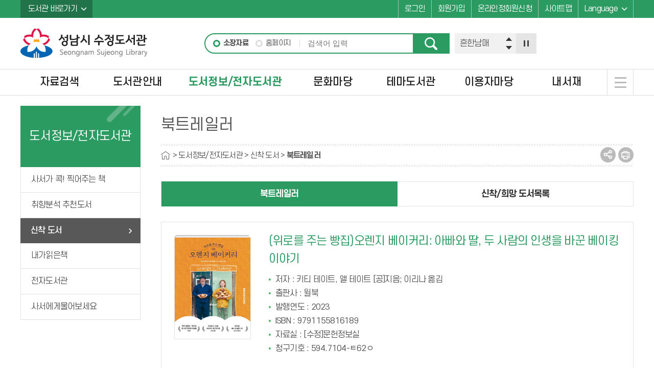

--- FILE ---
content_type: text/html; charset=UTF-8
request_url: https://snlib.go.kr/sj/recommendBookDetail.do?recommendBookIdx=42970&recommendType=general&searchCategory=80
body_size: 42629
content:



















<!DOCTYPE html>
<html lang="ko">
<head>


<meta http-equiv="Content-Type" content="text/html; charset=utf-8" />
<meta http-equiv="X-UA-Compatible" content="IE=edge">
<meta name="viewport" content="width=device-width, user-scalable=no, initial-scale=1.0">
<meta name="author" content="수정도서관">
<meta name="description" content="수정도서관 정보 및 도서검색 제공">
<meta name="generator" content="jnet co. ltd.">
<meta property="og:type" content="website">
<meta property="og:title" content="수정도서관">
<meta property="og:description" content="수정도서관 정보 및 도서검색 제공">
<meta property="og:image" content="/include/image/common/ico_sns_favicon.png">
<meta property="og:url" content="https://www.snlib.go.kr/sj/index.do">
<title>수정도서관</title>
<link rel="shortcut icon" href="/include/image/common/ico_sns_favicon.png">
<link rel="stylesheet" type="text/css" href="/include/css/sj/sub.css?ver=20251022">
<link rel="stylesheet" type="text/css" href="/include/css/common/layoutCommon.css">
<link rel="stylesheet" type="text/css" href="/include/css/common/custom.css?ver=231012">
<link rel="stylesheet" type="text/css" href="/include/js/jquery-ui.min.css">

<script type="text/javascript" src="/include/js/jquery-1.11.3.min.js"></script>
<script type="text/javascript" src="/include/js/jquery.slider.js"></script>
<script type="text/javascript" src="/include/js/jquery.tab.js"></script>
<script type="text/javascript" src="/include/js/jquery-ui.js"></script>
<script type="text/javascript" src="/include/js/jquery-ui.datepicker.js"></script>
<script type="text/javascript" src="/include/js/jquery.newsticker.js"></script>
<script type="text/javascript" src="/include/js/moment.min.js"></script>
<script type="text/javascript" src="/include/js/moment-ko.js"></script>
<script type="text/javascript" src="/include/js/jQuery.stringify.js"></script>
<script type="text/javascript" src="/include/js/gnb.js"></script>
<script type="text/javascript" src="/include/js/common.js"></script>


	
			<script type="text/javascript">
				$(function(){
					eval("initMenu(3,3,1,0,0)");
				});
			</script>
		

<script type="text/javascript">
var siteCd = "sj";
</script>

<script type="text/javascript">
	$(function(){
		$("#listBtn").click(fnList);
	});

	function fnList(){
		var form = document.paramForm;
		form.action = "/sj/menu/11347/program/30064/recommendBookList.do";
		form.submit();
	}

	function fnSearch(keyword){
		var form = document.searchForm;
		form.searchKeyword.value=keyword;
		form.action = "/sj/menu/11347/program/30064/recommendBookList.do";
		form.submit();
	}

	function fnBookSearch(){
		var form = document.bookSearchForm;
		form.action = "/sj/plusSearchResultList.do";
		form.submit();
	}

	function fnBookSearchList() {
		var form = document.bookSearchListForm;
		form.action="/sj/menu/11347/program/30064/plusSearchResultList.do"
		form.submit();
	}

</script>
</head>
<body>
<form name="paramForm" id="paramForm" method="get">
	

<!--  default param -->
<input type="hidden" name="currentPageNo" value="1">










<input type="hidden" name="searchCategory" value="80">
	<input type="hidden" name="recommendType" value="general">
</form>
<form name="bookSearchForm" id="bookSearchForm" method="get">
	<input type="hidden" name="searchType" value="SIMPLE">
	<input type="hidden" name="searchKey" value="TITLE">
	<input type="hidden" name="searchKeyword" value="(위로를 주는 빵집)오렌지 베이커리: 아빠와 딸, 두 사람의 인생을 바꾼 베이킹 이야기">
	<input type="hidden" name="searchLibraryArr" value="MS">
</form>
<form name="bookSearchListForm" id="bookSearchListForm" method="get">
	<input type="hidden" name="searchType" value="DETAIL"/>
	<input type="hidden" name="searchCategory" value="BOOK"/>
	<input type="hidden" name="searchKey3" value="PUBLISHER"/>
	<input type="hidden" name="searchKey5" value="ISBN"/>
	<input type="hidden" name="searchKeyword5" value="9791155816189"/>
	<input type="hidden" name="searchLibraryArr" value="MS">
	<input type="hidden" name="bookKey" value="1900051388">
	<input type="hidden" name="publishFormCode" value="BO">

</form>
<!-- skip -->
<ul class="skip">
	<li><a href="#contentcore">본문 바로가기</a></li>
	<li><a href="#lnb">하위메뉴 바로가기</a></li>
</ul>
<!-- //skip -->
<!-- wrap -->
<div id="wrap">
	

<header id="header">
	<a href="#back" id="blackBG"><span class="blind">이전으로 돌아가기</span></a>
	

<div id="snb">
	<div class="siteUtilGroup">
		<div id="libraryShortcut" class="libSite dropdown">
			<a href="#open" class="button">도서관 바로가기</a>
			<ul>
				
					
						<li><a href="/intro/index.do" rel="nosublink">성남시도서관사업소</a></li>
					
				
					
						<li><a href="/ct/index.do" rel="nosublink">중앙도서관 </a></li>
					
				
					
						<li><a href="/gd/index.do" rel="nosublink">고등도서관</a></li>
					
				
					
						<li><a href="/gm/index.do" rel="nosublink">구미도서관</a></li>
					
				
					
						<li><a href="/ng/index.do" rel="nosublink">논골도서관</a></li>
					
				
					
						<li><a href="/mjg/index.do" rel="nosublink">무지개도서관</a></li>
					
				
					
						<li><a href="/bj/index.do" rel="nosublink">복정도서관</a></li>
					
				
					
						<li><a href="/bd/index.do" rel="nosublink">분당도서관 </a></li>
					
				
					
						<li><a href="/sh/index.do" rel="nosublink">서현도서관</a></li>
					
				
					
						<li><a href="/sn/index.do" rel="nosublink">수내도서관</a></li>
					
				
					
				
					
						<li><a href="/uj/index.do" rel="nosublink">운중도서관</a></li>
					
				
					
						<li><a href="/wr/index.do" rel="nosublink">위례도서관</a></li>
					
				
					
						<li><a href="/jw/index.do" rel="nosublink">중원도서관</a></li>
					
				
					
						<li><a href="/cjw/index.do" rel="nosublink">중원어린이도서관 </a></li>
					
				
					
						<li><a href="/bt/index.do" rel="nosublink">책테마파크도서관</a></li>
					
				
					
						<li><a href="/pg/index.do" rel="nosublink">판교도서관 </a></li>
					
				
					
						<li><a href="/cpg/index.do" rel="nosublink">판교어린이도서관 </a></li>
					
				
					
						<li><a href="/hor/index.do" rel="nosublink">해오름도서관</a></li>
					
				
					
						<li><a href="/small/index.do" rel="nosublink">작은도서관</a></li>
					
				
			</ul>
		</div>
		<div id="siteMenu" class="siteMenu clearfix">
			<ul>
				
						<li class="login"><a id="loginTop" name="loginTop" href="/sj/memberLogin.do?returnUrl=aHR0cHM6Ly9zbmxpYi5nby5rci9zai9yZWNvbW1lbmRCb29rRGV0YWlsLmRvP3NlYXJjaENhdGVnb3J5PTgwJnJlY29tbWVuZFR5cGU9Z2VuZXJhbCZyZWNvbW1lbmRCb29rSWR4PTQyOTcw">로그인</a></li>
						<li class="joinus"><a href="/intro/memberJoinIntro.do">회원가입</a></li>
						<li class="joinus">
							<a href="/sj/40328/contents.do">온라인정회원신청</a>
						</li>
					
				<li class="sitemap"><a href="/sj/siteMap.do">사이트맵</a></li>
			</ul>
			<div id="langsShortcut" class="langs dropdown">
				<a href="#lang" class="button">Language</a>
<!-- 				<ul> -->
<!-- 					<li><a href="/lang/eng/index.do" title="새창에서 열림" target="_blank">English</a></li> -->
<!-- 					<li><a href="/lang/chn/index.do" title="새창에서 열림" target="_blank">中國語</a></li> -->
<!-- 					<li><a href="/lang/jpn/index.do" title="새창에서 열림" target="_blank">日本語</a></li> -->
<!-- 				</ul> -->
				<script>
					function googleTranslateElementInit() {
						new google.translate.TranslateElement({pageLanguage: 'ko', layout: google.translate.TranslateElement.InlineLayout.SIMPLE}, 'langsShortcut');
						$(".goog-te-gadget-simple").before('<p class="tit">Google Translate</p>');
					}


					$(document).ready(function(){
						$(".langs .button").on("click", function(){
							$(".goog-te-gadget").slideToggle(300);
						});
					});
				</script>
				<script src="//translate.google.com/translate_a/element.js?cb=googleTranslateElementInit"></script>
			</div>
		</div>
	</div>
</div>

<script type="text/javascript">
	$(function(){
		$(".dropdown > a").click(function(){
			var $dropdownNav = $(this).siblings("ul");
			if($dropdownNav.css("display") == "none"){
				$(".dropdown > ul").hide();
				$dropdownNav.show();
			}else{
				$dropdownNav.hide();
			}
			return false;
		});
		

	});

</script>


	<div class="headerInner clearfix">
		
		<h1 id="logo"><a href="/sj/index.do"><img src="/include/image/sj/common/logo.png" alt="수정도서관"></a></h1>
		<a href="#open" id="mobileIndexOpen"><span class="blind">메뉴 열기</span></a>
		

<a href="#searchBoxOpen" id="btnSearchTop"><span class="blind">검색창열기</span></a>
<form name="topSearchForm" id="topSearchForm" method="post">
	<input type="hidden" name="searchType" value="SIMPLE">
	<input type="hidden" name="searchCategory" value="BOOK">
	<input type="hidden" name="searchKey" value="ALL">
	
			
				
			
				
			
				
			
				
			
				
			
				
			
				
			
				
			
				
			
				
					<input type="hidden" name="searchLibraryArr" value="MS" />
				
			
				
			
				
			
				
			
				
			
				
			
				
			
				
			
				
			
		
	<fieldset>
		<legend class="blind">검색 영역</legend>
		<div id="searchBox" class="searchBoxWrap">
			<div class="searchBox ">
				<label for="topSearchType" class="blind">검색유형 선택</label>
				<!--<select name="topSearchType" id="topSearchType" class="searchSelect">
					<option value="BOOK" selected="selected">소장자료</option>
					<option value="HOME" >홈페이지</option>
				</select>-->
				<div class="radiBox">
					<span class="chk"><input type="radio" name="topSearchType" id="booksearch" value="BOOK" checked="checked"><label for="booksearch">소장자료</label></span>

						<span class="chk"><input type="radio" name="topSearchType" id="homepage"><label for="homepage">홈페이지</label></span>

				</div>
				<div class="keywordInput">
					<label for="topSearchKeyword" class="blind">검색어 입력</label>
					<input type="text" title="검색어 입력" id="topSearchKeyword" name="searchKeyword" autocomplete="off" placeholder="검색어 입력">
				</div>
				<a href="#search" id="topSearchBtn" title="검색" class="btnSearch"><span class="blind">검색</span></a>
			</div>
			<div id="topPopularKeyword" class="keywordPop mobileHide">
				


<div class="controlArea">
	<a href="#up" id="btnUp" title="인기검색어 위로 넘기기"><span class="blind">위</span></a>
	<a href="#dwon" id="btnDwon" title="인기검색어 아래로 넘기기"><span class="blind">아래</span></a>
</div>
<div class="controlAreaOp2">
	<a href="#pause" id="btnPause" title="인기검색어 정지"><span class="blind">정지</span></a>
	<a href="#play" id="btnPlay" title="인기검색어 시작"><span class="blind">시작</span></a>
</div>

<ol class="keywordList">
	
		<li><a href="#link" onclick="javascript:fnTopSearchPopularWord('흔한남매'); return false;" title="흔한남매">흔한남매</a></li>
	
		<li><a href="#link" onclick="javascript:fnTopSearchPopularWord('슈뻘맨'); return false;" title="슈뻘맨">슈뻘맨</a></li>
	
		<li><a href="#link" onclick="javascript:fnTopSearchPopularWord('에그박사'); return false;" title="에그박사">에그박사</a></li>
	
		<li><a href="#link" onclick="javascript:fnTopSearchPopularWord('혼모노'); return false;" title="혼모노">혼모노</a></li>
	
		<li><a href="#link" onclick="javascript:fnTopSearchPopularWord('카카오프렌즈'); return false;" title="카카오프렌즈">카카오프렌즈</a></li>
	
		<li><a href="#link" onclick="javascript:fnTopSearchPopularWord('안녕이라 그랬어'); return false;" title="안녕이라 그랬어">안녕이라 그랬어</a></li>
	
		<li><a href="#link" onclick="javascript:fnTopSearchPopularWord('절창'); return false;" title="절창">절창</a></li>
	
</ol>

<script type="text/javascript">
	$(document).ready(function(e) {

		var keywordList = $('.keywordList').newsTicker({
			itemHeight: 40,
			showItems: 1,
			duration: 4000,
			prevButton: $('#btnDwon'),
			nextButton: $('#btnUp'),
			stopButton: $('#btnPause'),
			startButton: $('#btnPlay')
		});

		$("#topSearchKeyword").keypress(function (e){
			if((e.keyCode || e.which) == 13){
				fnTopSearch();
				e.preventDefault();
			}
		});
		$("#topSearchBtn").click(fnTopSearch);

		$("#btnPause").click(function(){
			$(this).hide();
			$("#btnPlay").attr("style","display:block");
		});

		$("#btnPlay").click(function() {
			$(this).hide();
			$("#btnPause").attr("style","display:block");
		});
	});

	function fnTopSearchPopularWord(popularWord){
		var form = document.topSearchForm;
		form.searchKeyword.value = popularWord;
		form.action="/sj/plusSearchResultList.do"
		form.submit();
	}
</script>
			</div>
			
		</div>
	</fieldset>
</form>

<script type="text/javascript">
	$(function(){
		var $sel = $("#topSearchType");
		var $searchBox = $(".searchBox");
		$sel.change(function(){
			if($(this).val() == "HOME") $searchBox.addClass("in");
			else $searchBox.removeClass("in");
			return false;
		});

		if("sj" != "intro"){
			$("#topPopularKeyword").load("/sj/include/topPopularKeyword.do");
		}
	});

	function fnTopSearch() {
		var form = document.topSearchForm;
		if(isEmpty(form.searchKeyword.value)){
				alert("검색어를 입력하세요.")
				form.searchKeyword.focus();
				return false;
		}

		if (form.topSearchType.value == "BOOK"){
			form.action="/sj/plusSearchResultList.do"
		}else {
			form.action="/sj/searchTotalResultList.do"
		}

		form.submit();
	}
</script>
	</div>
	<nav id="gnbNav">
		<div id="mobileIndexClose"><a href="#close"><span class="blind">메뉴 닫기</span></a></div>
		<ul id="gnb" class="clearfix"> 
 <li id="gnb1"><a href="/sj/menu/11332/program/30009/plusSearchSimple.do">자료검색</a> 
  <ul> 
   <li><a href="/sj/menu/11332/program/30009/plusSearchSimple.do">통합자료검색</a> 
    <ul class="MkSub"> 
     <li><a href="/sj/menu/11332/program/30009/plusSearchSimple.do">간략검색</a> </li> 
     <li><a href="/sj/menu/11333/program/30010/plusSearchDetail.do">상세검색</a> </li> 
     <li><a href="/sj/menu/11334/contents/40007/contents.do">자료검색 도움말</a> </li> 
    </ul> </li> 
   <li><a href="/sj/menu/11326/program/30008/plusSearchDvdList.do">블루레이/DVD/CD 검색</a> </li> 
   <li><a href="/sj/menu/11327/program/30004/plusSearchKdc.do">주제별검색</a> </li> 
   <li><a href="/sj/menu/11328/program/30005/plusSearchNewList.do">신착자료검색</a> </li> 
   <li><a href="/sj/menu/11329/program/30006/plusLoanBestList.do">대출베스트</a> </li> 
   <li><a href="/sj/menu/11330/program/30007/libraryPopularBookList.do">공공도서관인기도서</a> </li> 
   <li><a href="/sj/menu/12024/contents/40400/contents.do">어린이책야간대출</a> 
    <ul class="MkTab"> 
     <li><a href="/sj/menu/12024/contents/40400/contents.do">이용안내</a> </li> 
     <li><a href="/sj/menu/12061/program/30083/nightLoanApply.do">이용신청</a> </li> 
    </ul> </li> 
   <li><a href="/sj/menu/12730/program/30128/smartLibraryBookList.do">스마트도서관 검색</a> 
    <ul class="MkTab"> 
     <li><a href="/sj/menu/12730/program/30128/smartLibraryBookList.do">스마트도서관</a> </li> 
    </ul> </li> 
  </ul> </li> 
 <li id="gnb2"><a href="/sj/menu/11297/contents/40324/contents.do">도서관안내</a> 
  <ul> 
   <li><a href="/sj/menu/11297/contents/40324/contents.do">도서관소개</a> 
    <ul class="MkSub"> 
     <li><a href="/sj/menu/11297/contents/40324/contents.do">시설현황</a> 
      <ul class="MkTab"> 
       <li><a href="/sj/menu/11297/contents/40324/contents.do">전체현황</a></li> 
       <li><a href="/sj/menu/11298/contents/40325/contents.do">층별안내</a></li> 
      </ul> </li> 
     <li><a href="/sj/menu/11294/program/30003/dataStatus.do">장서현황</a> </li> 
     <li><a href="/sj/menu/11299/contents/40326/contents.do">조직/업무정보</a> 
      <ul class="MkTab"> 
       <li><a href="/sj/menu/11299/contents/40326/contents.do">조직도</a></li> 
       <li><a href="/sj/menu/11300/program/30002/staffList.do">업무정보</a></li> 
      </ul> </li> 
     <li><a href="/sj/menu/11296/contents/40323/contents.do">찾아오시는길</a> </li> 
    </ul> </li> 
   <li><a href="/sj/menu/11301/contents/40327/contents.do">이용안내</a> 
    <ul class="MkSub"> 
     <li><a href="/sj/menu/11301/contents/40327/contents.do">이용시간/휴관일</a> </li> 
     <li><a href="/sj/menu/11302/contents/40328/contents.do">회원가입</a> </li> 
     <li><a href="/sj/menu/11303/contents/40329/contents.do">도서대출/반납/예약</a> </li> 
     <li><a href="/sj/menu/12913/contents/40001/contents.do">책두레(상호대차)서비스</a> 
      <ul class="MkTab"> 
       <li><a href="/sj/menu/12913/contents/40001/contents.do">책두레(상호대차)서비스</a></li> 
       <li><a href="/sj/menu/12914/contents/40381/contents.do">대학상호대차서비스</a></li> 
      </ul> </li> 
     <li><a href="/sj/menu/11311/contents/40003/contents.do">책배달서비스</a> 
      <ul class="MkTab"> 
       <li><a href="/sj/menu/11311/contents/40003/contents.do">책바다</a></li> 
       <li><a href="/sj/menu/11312/contents/40004/contents.do">내 생애 첫 도서관</a></li> 
       <li><a href="/sj/menu/11313/contents/40005/contents.do">두루두루</a></li> 
       <li><a href="/sj/menu/11314/contents/40350/contents.do">책나래</a></li> 
      </ul> </li> 
     <li><a href="/sj/menu/11306/contents/40002/contents.do">모바일앱서비스</a> </li> 
     <li><a href="/sj/menu/11315/contents/40332/contents.do">실별안내</a> 
      <ul class="MkTab"> 
       <li><a href="/sj/menu/11315/contents/40332/contents.do">1층</a></li> 
       <li><a href="/sj/menu/11316/contents/40333/contents.do">2층</a></li> 
       <li><a href="/sj/menu/11317/contents/40334/contents.do">3층</a></li> 
       <li><a href="/sj/menu/11318/contents/40335/contents.do">4층</a></li> 
      </ul> </li> 
     <li><a href="/sj/menu/11308/contents/40330/contents.do">일반열람실 이용안내</a> </li> 
     <li><a href="/sj/menu/11309/contents/40331/contents.do">자료기증</a> </li> 
     <li><a href="/sj/menu/11310/contents/40357/contents.do">무선인터넷 사용안내</a> </li> 
     <li><a href="/sj/menu/1625087/contents/40900/contents.do">북스타트 사업</a> </li> 
    </ul> </li> 
   <li><a href="/sj/menu/11319/contents/40336/contents.do">편의시설</a> 
    <ul class="MkSub"> 
     <li><a href="/sj/menu/11319/contents/40336/contents.do">주차장</a> </li> 
     <li><a href="/sj/menu/11321/contents/40337/contents.do">구내식당</a> 
      <ul class="MkTab"> 
       <li><a href="/sj/menu/11321/contents/40337/contents.do">이용안내</a></li> 
       <li><a href="/sj/menu/11322/bbs/20064/bbsPostList.do">주간식단표</a></li> 
      </ul> </li> 
    </ul> </li> 
   <li><a href="/sj/menu/205588/contents/40364/contents.do">스마트도서관 </a> 
    <ul class="MkTab"> 
     <li><a href="/sj/menu/205588/contents/40364/contents.do">수정구청스마트도서관</a> </li> 
     <li><a href="/sj/menu/205589/contents/41320/contents.do">성남시의료원스마트도서관</a> </li> 
    </ul> </li> 
   <li><a href="/sj/menu/11324/program/30066/newsletterList.do">도서관소식</a> 
    <ul class="MkSub"> 
     <li><a href="/sj/menu/11324/program/30066/newsletterList.do">도서관소식지</a> </li> 
    </ul> </li> 
   <li><a href="/sj/menu/205574/contents/41307/contents.do">책이음안내</a> </li> 
  </ul> </li> 
 <li id="gnb3"><a href="/sj/menu/11342/program/30079/recommendBookList.do?recommendType=general">도서정보/전자도서관</a> 
  <ul> 
   <li><a href="/sj/menu/11342/program/30079/recommendBookList.do?recommendType=general">사서가 콕! 찍어주는 책</a> 
    <ul class="MkSub"> 
     <li><a href="/sj/menu/11342/program/30079/recommendBookList.do?recommendType=general">미디어추천도서</a> </li> 
     <li><a href="/sj/menu/11344/bbs/20066/bbsPostList.do">사서가권하는책</a> </li> 
     <li><a href="/sj/menu/11345/bbs/20067/bbsPostList.do">필독도서</a> </li> 
    </ul> </li> 
   <li><a href="/sj/menu/12996/program/30144/aiBookAge.do">취향분석 추천도서</a> </li> 
   <li><a href="/sj/menu/11347/program/30064/recommendBookList.do?recommendType=general&amp;searchCategory=80">신착 도서</a> 
    <ul class="MkTab"> 
     <li><a href="/sj/menu/11347/program/30064/recommendBookList.do?recommendType=general&amp;searchCategory=80">북트레일러</a> </li> 
     <li><a href="/sj/menu/207051/bbs/20068/bbsPostList.do">신착/희망 도서목록</a> </li> 
    </ul> </li> 
   <li><a href="/sj/menu/11340/program/30063/bookReportList.do">내가읽은책</a> </li> 
   <li><a href="/sj/menu/206041/contents/41520/contents.do">전자도서관</a> 
    <ul class="MkSub"> 
     <li><a href="/sj/menu/206041/contents/41520/contents.do">전자도서관 서비스</a> </li> 
     <li><a href="/sj/menu/11351/contents/40008/contents.do">전자도서관 이용안내</a> 
      <ul class="MkTab"> 
       <li><a href="/sj/menu/11351/contents/40008/contents.do">전자책</a></li> 
       <li><a href="/sj/menu/11352/contents/40009/contents.do">오디오북</a></li> 
       <li><a href="/sj/menu/206979/contents/41980/contents.do">경기도사이버도서관</a></li> 
       <li><a href="/sj/menu/11353/contents/40010/contents.do">DBpia</a></li> 
       <li><a href="/sj/menu/206091/contents/41540/contents.do">KISS</a></li> 
       <li><a href="/sj/menu/11354/contents/40011/contents.do">전자잡지</a></li> 
       <li><a href="/sj/menu/206093/contents/41542/contents.do">어학강좌</a></li> 
       <li><a href="/sj/menu/206092/contents/41541/contents.do">뮤직 라이브러리</a></li> 
      </ul> </li> 
    </ul> </li> 
   <li><a href="/sj/menu/12381/contents/40640/contents.do">사서에게물어보세요</a> </li> 
  </ul> </li> 
 <li id="gnb4"><a href="/sj/menu/4296426/contents/42250/contents.do">문화마당</a> 
  <ul> 
   <li><a href="/sj/menu/4296426/contents/42250/contents.do">실감놀이터</a> 
    <ul class="MkSub"> 
     <li><a href="/sj/menu/4296426/contents/42250/contents.do">체험안내</a> </li> 
     <li><a href="/sj/menu/4296427/contents/42251/contents.do">프로그램안내</a> </li> 
     <li><a href="/sj/menu/4296406/contents/42240/contents.do">실감놀이터예약</a> 
      <ul class="MkTab"> 
       <li><a href="/sj/menu/4296406/contents/42240/contents.do">예약안내</a></li> 
       <li><a href="/sj/menu/4296407/program/30217/vrExperienceCalendar.do">신청현황/예약하기</a></li> 
      </ul> </li> 
    </ul> </li> 
   <li><a href="/sj/menu/11355/program/30012/calendar.do">도서관달력</a> </li> 
   <li><a href="/sj/menu/11361/bbs/20069/bbsPostList.do">문화강좌</a> 
    <ul class="MkSub"> 
     <li><a href="/sj/menu/11361/bbs/20069/bbsPostList.do">강좌정보</a> 
      <ul class="MkTab"> 
       <li><a href="/sj/menu/11361/bbs/20069/bbsPostList.do">문화교실</a></li> 
       <li><a href="/sj/menu/11362/bbs/20070/bbsPostList.do">컴퓨터교육</a></li> 
       <li><a href="/sj/menu/11363/bbs/20071/bbsPostList.do">독서회</a></li> 
       <li><a href="/sj/menu/11364/bbs/20072/bbsPostList.do">특별강좌/행사</a></li> 
      </ul> </li> 
     <li><a href="/sj/menu/11360/program/30013/teacherList.do">강사소개</a> </li> 
    </ul> </li> 
   <li><a href="/sj/menu/11358/contents/41840/contents.do">수강신청</a> </li> 
   <li><a href="/sj/menu/206229/contents/41600/contents.do">독서동아리</a> 
    <ul class="MkSub"> 
     <li><a href="/sj/menu/206229/contents/41600/contents.do">독서동아리소개</a> </li> 
     <li><a href="/sj/menu/12706/program/30127/readingClubNewList.do">독서동아리등록및검색</a> </li> 
     <li><a href="/sj/menu/206232/bbs/21721/bbsPostList.do">독서동아리게시판</a> 
      <ul class="MkTab"> 
       <li><a href="/sj/menu/206232/bbs/21721/bbsPostList.do">새소식</a></li> 
       <li><a href="/sj/menu/206233/bbs/21722/bbsPostList.do">지원신청</a></li> 
       <li><a href="/sj/menu/206234/bbs/21723/bbsPostList.do">활동공유</a></li> 
      </ul> </li> 
     <li><a href="/sj/menu/206231/bbs/21641/bbsPostList.do">독서동아리도움자료</a> </li> 
    </ul> </li> 
  </ul> </li> 
 <li id="gnb5"><a href="/sj/menu/11378/contents/40340/contents.do">테마도서관</a> 
  <ul> 
   <li><a href="/sj/menu/11378/contents/40340/contents.do">전통문화사랑</a> 
    <ul class="MkSub"> 
     <li><a href="/sj/menu/11378/contents/40340/contents.do">이용안내</a> </li> 
     <li><a href="/sj/menu/11379/contents/40341/contents.do">귀에쏙쏙 족보상식</a> </li> 
     <li><a href="/sj/menu/11380/program/30067/plusSearchGenealList.do">족보소장자료</a> </li> 
    </ul> </li> 
   <li><a href="/sj/menu/11374/contents/40339/contents.do">성남사랑</a> </li> 
   <li><a href="/sj/menu/11399/contents/40347/contents.do">가족백일장대회</a> 
    <ul class="MkSub"> 
     <li><a href="/sj/menu/11399/contents/40347/contents.do">대회소개</a> </li> 
     <li><a href="/sj/menu/11400/bbs/20074/bbsPostList.do">역대백일장 스케치</a> </li> 
     <li><a href="/sj/menu/11402/bbs/20075/bbsPostList.do">역대수상작</a> 
      <ul class="MkTab"> 
       <li><a href="/sj/menu/11402/bbs/20075/bbsPostList.do">운문부문</a></li> 
       <li><a href="/sj/menu/11403/bbs/20076/bbsPostList.do">산문부문</a></li> 
      </ul> </li> 
    </ul> </li> 
   <li><a href="/sj/menu/11404/contents/40348/contents.do">독서공감 슬로건(독서장려표어) 공모</a> 
    <ul class="MkSub"> 
     <li><a href="/sj/menu/11404/contents/40348/contents.do">독서공감 슬로건(독서장려표어) 공모</a> </li> 
     <li><a href="/sj/menu/11405/bbs/20077/bbsPostList.do">역대수상작</a> </li> 
    </ul> </li> 
   <li><a href="/sj/menu/205227/bbs/21381/bbsPostList.do">한도서관 한책읽기 '올해의 책'</a> </li> 
  </ul> </li> 
 <li id="gnb6"><a href="/sj/menu/11406/bbs/20001/bbsPostList.do">이용자마당</a> 
  <ul> 
   <li><a href="/sj/menu/11406/bbs/20001/bbsPostList.do">공지사항</a> </li> 
   <li><a href="/sj/menu/11407/bbs/20002/bbsPostList.do">자주하는질문</a> </li> 
   <li><a href="/sj/menu/207118/bbs/21861/bbsPostList.do">상호대차 FAQ</a> </li> 
   <li><a href="/sj/menu/11408/bbs/20009/bbsPostList.do">묻고답하기</a> </li> 
   <li><a href="/sj/menu/11410/bbs/20079/bbsPostList.do">공개자료실</a> </li> 
   <li><a href="/sj/menu/11412/contents/40371/contents.do">자원봉사신청안내</a> </li> 
   <li><a href="/sj/menu/12481/program/30016/surveyList.do">설문조사</a> </li> 
   <li><a href="/sj/menu/11335/contents/40022/contents.do">희망도서 신청</a> 
    <ul class="MkTab"> 
     <li><a href="/sj/menu/11335/contents/40022/contents.do">신청안내</a> </li> 
     <li><a href="/sj/menu/11336/program/30011/hopeBookApply.do">신청하기</a> </li> 
    </ul> </li> 
   <li><a href="/intro/41900/contents.do" target="_blank" title="새창열림">지역서점 바로대출 신청</a> </li> 
   <li><a href="/sj/menu/12916/contents/40382/contents.do">학술기관 상호대차 신청</a> 
    <ul class="MkTab"> 
     <li><a href="/sj/menu/12916/contents/40382/contents.do">신청안내</a> </li> 
     <li><a href="/sj/menu/12917/program/30140/universityLoanApply.do">신청하기</a> </li> 
    </ul> </li> 
  </ul> </li> 
 <li id="gnb7"><a href="/sj/menu/11413/program/30017/mypage/myInfo.do">내서재</a> 
  <ul> 
   <li><a href="/sj/menu/11413/program/30017/mypage/myInfo.do">기본정보</a> </li> 
   <li><a href="/sj/menu/11419/program/30019/mypage/loanStatusList.do">도서이용정보</a> 
    <ul class="MkTab"> 
     <li><a href="/sj/menu/11419/program/30019/mypage/loanStatusList.do">대출현황</a> </li> 
     <li><a href="/sj/menu/11420/program/30020/mypage/reservationStatusList.do">예약현황</a> </li> 
     <li><a href="/sj/menu/11421/program/30021/mypage/loanHistoryList.do">대출이력</a> </li> 
     <li><a href="/sj/menu/11422/program/30022/mypage/bandLillStatusList.do">상호대차현황</a> </li> 
     <li><a href="/sj/menu/12918/program/30140/mypage/universityLoanStatusList.do">대학상호대차현황</a> </li> 
    </ul> </li> 
   <li><a href="/sj/menu/11415/program/30018/mypage/basketGroupMain.do">나만의책장(관심도서)</a> </li> 
   <li><a href="/sj/menu/11424/program/30011/mypage/hopeBookList.do">나의신청정보</a> 
    <ul class="MkSub"> 
     <li><a href="/sj/menu/11424/program/30011/mypage/hopeBookList.do">희망자료신청조회</a> </li> 
     <li><a href="/sj/menu/12062/program/30083/mypage/nightLoanApplyList.do">어린이책야간대출</a> </li> 
     <li><a href="/sj/menu/11425/program/30072/mypage/childMovieApplyList.do">어린이영화</a> </li> 
     <li><a href="/sj/menu/11426/program/30073/mypage/groupLectureApplyList.do">단체접수</a> </li> 
     <li><a href="/sj/menu/1129904/program/30098/mypage/advanceWeekApplyList.do">주말도서대출사전예약</a> </li> 
     <li><a href="/sj/menu/4101400/program/30109/mypage/bookDreamApplyList.do">책드림 신청내역</a> </li> 
     <li><a href="/sj/menu/4296425/program/30217/mypage/vrExperienceApplyList.do">실감놀이터예약</a> </li> 
    </ul> </li> 
   <li><a href="/sj/menu/11427/bbs/20009/mypage/bbsPostList.do">나의게시글</a> 
    <ul class="MkSub"> 
     <li><a href="/sj/menu/11427/bbs/20009/mypage/bbsPostList.do">묻고답하기</a> </li> 
     <li><a href="/sj/menu/11428/bbs/20078/mypage/bbsPostList.do">ask Q(참고봉사)</a> </li> 
    </ul> </li> 
   <li><a href="/sj/menu/11429/program/30023/mypage/myPopularBookList.do">도서추천서비스</a> 
    <ul class="MkSub"> 
     <li><a href="/sj/menu/11429/program/30023/mypage/myPopularBookList.do">공공도서관 인기도서</a> </li> 
     <li><a href="/sj/menu/11430/program/30024/mypage/plusRecommendBookTopList.do">유형별 추천도서</a> </li> 
     <li><a href="/sj/menu/12997/program/30145/mypage/aiBook.do">나만의 맞춤도서</a> </li> 
     <li><a href="/sj/menu/12998/program/30146/mypage/customMyNewBookMain.do">나만의 신착도서</a> </li> 
    </ul> </li> 
  </ul> </li> 
 <li id="gnb8"><a href="/sj/menu/11431/program/30025/memberLogin.do">회원정보</a> 
  <ul> 
   <li><a href="/sj/menu/11431/program/30025/memberLogin.do">로그인</a> </li> 
   <li><a href="/sj/menu/11432/program/30026/memberFindId.do">아이디찾기</a> </li> 
   <li><a href="/sj/menu/11433/program/30027/memberFindPwd.do">비밀번호재발급</a> </li> 
  </ul> </li> 
 <li id="gnb9"><a href="/sj/menu/11434/program/30028/siteMap.do">홈페이지 이용안내</a> 
  <ul> 
   <li><a href="/sj/menu/11434/program/30028/siteMap.do">사이트맵</a> </li> 
   <li><a href="/intro/40026/contents.do" target="_blank" title="새창열림">이용약관</a> </li> 
   <li><a href="/sj/menu/12441/contents/40351/contents.do">개인정보처리방침</a> 
    <ul class="MkTab"> 
     <li><a href="/sj/menu/12441/contents/40351/contents.do">개인정보처리방침</a> </li> 
     <li><a href="/sj/menu/12442/contents/40721/contents.do">정보주체의 개인정보 열람 등 청구 절차</a> </li> 
    </ul> </li> 
   <li><a href="/sj/menu/11437/contents/40352/contents.do">영상정보처리기기운영방침</a> </li> 
   <li><a href="/sj/menu/11438/contents/40029/contents.do">이메일무단수집거부</a> </li> 
  </ul> </li> 
 <li id="gnb10"><a href="/sj/menu/11286/program/30001/searchTotalResultList.do">홈페이지 통합검색</a> </li> 
</ul>
		<div class="btnTotal"><a href="#view" title="전체메뉴 보기"><span><span class="blind">전체메뉴</span></span></a></div>
	</nav>
	<div id="submenuArea"></div>
</header>

	<div id="container" class="sub">
		<div class="contentGroup">
			
<div id="lnbNav" class="navArea">
	<h2>주메뉴</h2>
	<ul id="lnb" class="lnb"></ul>
</div>

			<div id="contentcore">
				
<div class="naviandtitle">
	<h3>페이지타이틀</h3>
	<div class="navi"></div>
	<div class="snsFarm">
		<ul class="btnArea clearfix">
			<li><a href="#snsGroup" id="sns" title="SNS 공유하기" class="snsShare"><span class="blind">SNS 공유하기</span></a>
				<div id="snsGroup" class="snsList clearfix">
					<a href="#sns1" id="sns1" onclick="javascript:fnShareFaceBook('https://snlib.go.kr/sj/recommendBookDetail.do?searchCategory=80&recommendType=general&recommendBookIdx=42970'); return false;" title="페이스북에 공유하기 새창열림" class="snsFacebook"><span class="blind">페이스북</span></a>
					<a href="#sns2" id="sns2" onclick="javascript:fnShareTwitter('https://snlib.go.kr/sj/recommendBookDetail.do?searchCategory=80&recommendType=general&recommendBookIdx=42970'); return false;" title="트위터에 공유하기 새창열림" class="snsTwitter"><span class="blind">트위터</span></a>
				</div>
			</li>
			<li class="mobileHide"><a href="#print" id="pprint" title="인쇄" class="snsPrint" onclick="javascript:fnPrintPopup('sj'); return false;"><span class="blind">현재화면 프린트.</span></a></li>
		</ul>
	</div>
</div>
				<div id="contents" class="contentArea">
					
<!--Forced tab Show Que-->
<div class="tabNav">
	<div class="virtSelect"><a href="#script">탭메뉴</a></div>
	<ul class="tnb clearfix">
		<li></li>
	</ul>
</div>
<!--Forced tab Show Que-->
					<!--Real Contents Start-->

					<!-- 도서 정보 -->
					<div class="book-view">
						<div class="viewBookArea">
							<div class="thumb">
								<span class="cover">
									
											<img src="https://shopping-phinf.pstatic.net/main_4061124/40611240619.20230711113247.jpg" alt="(위로를 주는 빵집)오렌지 베이커리: 아빠와 딸, 두 사람의 인생을 바꾼 베이킹 이야기" onerror="javascript:errorImageFile(this);">
										
								</span>
							</div>
							<dl class="bookInfoList clearfix">
								<dt class="bookName themeFC">(위로를 주는 빵집)오렌지 베이커리: 아빠와 딸, 두 사람의 인생을 바꾼 베이킹 이야기</dt>
								<dd class="list">
									<ul class="dot-list">
										<li>저자 : 키티 테이트, 앨 테이트 [공]지음; 이리나 옮김</li>
										<li>출판사 : 윌북</li>
										<li>발행연도 : 2023</li>
										<li>ISBN : 9791155816189</li>
										<li>자료실 : [수정]문헌정보실</li>
										<li>청구기호 : 594.7104-ㅌ62ㅇ</li>
									</ul>
								</dd>
							</dl>
						</div>
						<div class="bookContent">
							<embed allow="accelerometer; autoplay; clipboard-write; encrypted-media; gyroscope; picture-in-picture; web-share" allowfullscreen="" frameborder="0" height="457" src="https://www.youtube.com/embed/AVd6_m1io2M" title="위로를 주는 빵집 오렌지 베이커리" width="815"></embed><br />
2023년 가장 주목받는 힐링 에세이. 영국을 넘어 미국, 독일 등지에 출간되며 전 세계 독자들을 사로잡고 있는 감동 실화. 세상에서 가장 유명한 &lsquo;빵 굽는 부녀&rsquo;, 10대 베이커 키티 테이트와 아빠 앨 테이트의 이야기를 담은 책 『위로를 주는 빵집, 오렌지 베이커리』가 드디어 한국에 출간되었다. 출간 즉시 《타임스》 베스트셀러에 올랐고, BBC 방송과 《가디언》, 《퍼블리셔스 위클리》 등에서 두 사람의 이야기를 보도하며 큰 화제가 되었다. 마치 영화처럼 드라마틱하고 동화처럼 뭉클하지만, 실화라는 점이 더욱 묵직하고 잊을 수 없는 여운을 선사한다. 이 책은 아빠와 딸이 각자의 생생한 목소리로 써내려간 희망의 기록이다. 평범한 중학생이던 키티와 옥스퍼드에서 학생을 가르치던 아빠 앨이 어떻게 오렌지 베이커리를 열게 되었는지 솔직담백하게 들려준다. 모두를 웃게 하던 열네 살 막내딸 키티는 어느 날 영문을 알 수 없이 극심한 우울증에 빠진다. 가족들은 할 수 있는 모든 걸 시도하지만, 키티는 점점 더 자기 자신을, 삶을 놓아버리고 결국 학교도 그만둔다. 그러던 중 우연히 앨과 키티는 함께 빵을 굽게 된다. 아무것도 아니던 물과 밀가루가 만나 반죽이 되고, 질벅질벅하던 반죽이 오븐 안에서 노릇하게 부풀어 오르는 모습을 보며 키티는 마음속에 작은 희망의 불꽃이 피어오르는 걸 느끼는데&hellip;. 따스한 빵에는 사람을 치유하는 마법 같은 힘이 있다. 캄캄한 동굴 같던 세상은 베이킹을 시작한 뒤 새로운 색으로 빛나기 시작한다. 좋아하는 것을 발견하고 달려가는 열정, 그것을 뒷받침해준 가족의 지지와 사랑, 마을 사람들의 연대와 애정 어린 배려, 무얼 바라지 않고 기꺼이 자신의 지식과 지혜를 나눠주는 베이커들의 에피소드는 우리가 잊고 있던 가치를 일깨운다. 사람을 절망 속에서 다시 일어나게 하는 힘, 삶을 포용하고 사랑하는 용기가 어떤 것인지 엿볼 수 있는 키티의 이야기는 깊은 슬픔의 파도를 지나온 사람만이 건넬 수 있는 명랑한 위로를 독자에게 가득 안겨준다. 풍성한 사진과 앨이 직접 그린 일러스트, 꼼꼼한 설명을 곁들여 완성한 베이킹 레시피를 2부에 실었다. 모두 키티가 직접 개발하고 오렌지 베이커리에서 절찬 인기리에 판매하는 빵들이다. 간단하지만 근사한 아침 식사가 되는 &lsquo;미라클 오버나이트빵&rsquo;, 달콤 쌉싸름한 마마이트가 지친 마음을 달래주는 &lsquo;위로빵&rsquo;, 쿠키의 끝판왕 &lsquo;궁극의 브라운 버터 초콜릿 칩 쿠키&rsquo;까지 55가지 레시피가 수록되어 있으며 키티의 유쾌한 요리 철학과 빵을 대하는 사랑스러운 마음도 엿볼 수 있다. &ldquo;요리 레시피를 읽으며 행복해지는 진귀한 경험&rdquo;(김혼비 추천사)을 우리에게 선사할 것이다.<br />
<br />
-교보문고 발췌 -
						</div>
					</div>
					<div class="btnGroup">
						<a href="#none" id="listBtn" class="btn list">목록</a>
						
								<a href="#btn" onclick="javascript:fnBookSearchList();" class="btn themeBtn2">자료검색</a>
							
					</div>
					<!-- //도서 정보 -->


					<!-- End Of the Real Contents-->
				</div>
			</div>
		</div>
	</div>
	<!-- //container -->
	

<!-- footer -->
<footer id="footer" class="public">
	<div class="footerInner clearfix">
		<ul class="fnb clearfix">
			
					<li><a href="/sj/40351/contents.do">개인정보처리방침</a></li>
				
			
					<li class="mobileHide"><a href="/sj/40352/contents.do">영상정보처리기기운영&middot;관리방침</a></li>
				
			<li class="mobileHide"><a href="/intro/40026/contents.do" target="_blank">이용약관</a></li>
			<li class="mobileHide"><a href="/sj/40029/contents.do">이메일무단수집거부</a></li>
			
					<li><a href="/sj/40323/contents.do">찾아오시는길</a></li>
				
			
		</ul>
		<div class="familySite">
			<select name="relateSite" id="relateSite" title="유관기관 바로가기 선택">
				<option value="" selected="selected">유관기관 바로가기</option>
				<option value="https://www.seongnam.go.kr/main.do">성남시청</option>
				<option value="https://www.sujeong-gu.go.kr/main/index.asp">수정구청</option>
				<option value="https://www.jungwongu.go.kr:10008/main/index.asp">중원구청</option>
				<option value="https://www.bundang-gu.go.kr:10009/main/index.asp">분당구청</option>
				<option value="https://learning.seongnam.go.kr/index.do">평생학습포털 배움숲</option>
				
					<option value="https://www.isdc.co.kr/">성남도시개발공사</option>
					<option value="http://www.nl.go.kr/nl/">국립중앙도서관</option>
					<option value="http://www.nl.go.kr/ask/index.jsp?lib_id=141060&lib_name=수정도서관">사서에게물어보세요</option>
				
			</select>
			<a href="#go" id="btnRelateSite" class="btnGo" title="새 창 열림">GO</a>
		</div>
		<div class="fAdd">
		  
				
				<address>(우)13129 경기도 성남시 수정구 수정로332번길 32(산성동) &emsp; <span class="tel">Tel. 031-743-9600</span> &emsp; <span class="fax">Fax. 031-745-9922</span></address>
			
			<cite>Copyright &copy; 성남시도서관사업소. All Rights Reserved.</cite>
		</div>
		
	</div>
	<div><p id="post-result"></p></div>
</footer>
<a href="#body" id="btnTopScroll" title="상단으로 이동"><img src="/include/image/button/btn_top.png" alt="TOP"></a>
<!-- //footer -->

<script type="text/javascript">
		$(function(){
			$("#btnRelateSite").click(function(){
				var url = $("#relateSite").val();
				if(!$("#relateSite").val()){
						alert("관련기관을 선택하세요.");
						$("#relateSite").focus();
				}else{
						window.open(url,"_blank");
				}
				return false;
			});
			$("#btnTopScroll").click(function(){
				$("body,html").animate({scrollTop:0},300);
				return false;
			});
			$(window).scroll(function(){
				var scT = $(this).scrollTop();
				if (scT > 1) {
						$("#btnTopScroll").css("display","block");
				}else {
						$("#btnTopScroll").css("display","none");
				}
			});

			const siteCd = "sj";
			$("body").addClass(siteCd);
		});


</script>

<!-- Global site tag (gtag.js) - Google Analytics -->

		<script async src="https://www.googletagmanager.com/gtag/js?id=UA-129102307-7"></script>
		<script>
		  window.dataLayer = window.dataLayer || [];
		  function gtag(){dataLayer.push(arguments);}
		  gtag('js', new Date());
		  gtag('config', 'UA-129102307-7');
		</script>
	

<iframe name="hiddenFrame" id="hiddenFrame" title="빈프레임" class="blind"></iframe>

</div>
<!-- //wrap -->
</body>
</html>


--- FILE ---
content_type: text/html; charset=UTF-8
request_url: https://snlib.go.kr/sj/include/topPopularKeyword.do
body_size: 2497
content:



<div class="controlArea">
	<a href="#up" id="btnUp" title="인기검색어 위로 넘기기"><span class="blind">위</span></a>
	<a href="#dwon" id="btnDwon" title="인기검색어 아래로 넘기기"><span class="blind">아래</span></a>
</div>
<div class="controlAreaOp2">
	<a href="#pause" id="btnPause" title="인기검색어 정지"><span class="blind">정지</span></a>
	<a href="#play" id="btnPlay" title="인기검색어 시작"><span class="blind">시작</span></a>
</div>

<ol class="keywordList">
	
		<li><a href="#link" onclick="javascript:fnTopSearchPopularWord('흔한남매'); return false;" title="흔한남매">흔한남매</a></li>
	
		<li><a href="#link" onclick="javascript:fnTopSearchPopularWord('슈뻘맨'); return false;" title="슈뻘맨">슈뻘맨</a></li>
	
		<li><a href="#link" onclick="javascript:fnTopSearchPopularWord('에그박사'); return false;" title="에그박사">에그박사</a></li>
	
		<li><a href="#link" onclick="javascript:fnTopSearchPopularWord('혼모노'); return false;" title="혼모노">혼모노</a></li>
	
		<li><a href="#link" onclick="javascript:fnTopSearchPopularWord('카카오프렌즈'); return false;" title="카카오프렌즈">카카오프렌즈</a></li>
	
		<li><a href="#link" onclick="javascript:fnTopSearchPopularWord('안녕이라 그랬어'); return false;" title="안녕이라 그랬어">안녕이라 그랬어</a></li>
	
		<li><a href="#link" onclick="javascript:fnTopSearchPopularWord('절창'); return false;" title="절창">절창</a></li>
	
</ol>

<script type="text/javascript">
	$(document).ready(function(e) {

		var keywordList = $('.keywordList').newsTicker({
			itemHeight: 40,
			showItems: 1,
			duration: 4000,
			prevButton: $('#btnDwon'),
			nextButton: $('#btnUp'),
			stopButton: $('#btnPause'),
			startButton: $('#btnPlay')
		});

		$("#topSearchKeyword").keypress(function (e){
			if((e.keyCode || e.which) == 13){
				fnTopSearch();
				e.preventDefault();
			}
		});
		$("#topSearchBtn").click(fnTopSearch);

		$("#btnPause").click(function(){
			$(this).hide();
			$("#btnPlay").attr("style","display:block");
		});

		$("#btnPlay").click(function() {
			$(this).hide();
			$("#btnPause").attr("style","display:block");
		});
	});

	function fnTopSearchPopularWord(popularWord){
		var form = document.topSearchForm;
		form.searchKeyword.value = popularWord;
		form.action="/sj/plusSearchResultList.do"
		form.submit();
	}
</script>

--- FILE ---
content_type: text/css; charset=utf-8
request_url: https://snlib.go.kr/include/css/sj/sub.css?ver=20251022
body_size: 1260
content:
@charset "utf-8";
@import url("/include/css/common/default.css");
@import url("/include/css/common/common.css");
@import url("/include/css/common/button.css");
@import url("/include/css/common/board.css");
@import url("layout.css");
@import url("/include/css/common/contents.css?ver=20240620");

.snsSn {align-items: center}
.snsNews {padding-left: 140px}
.snsNews .list li a::before {width: 36px; height: 36px; background: url(/include/image/common/ico_snsNewsSj.png?ver=20250711) no-repeat 0 0;}
.snsNews .list li.snsFacebook a::before {background-position-y: -36px}
.snsNews .list li.snsYoutube a::before {background-position-y: -72px}
.snsNews .list li.snsInstagram a::before {background-position-y: -108px}
.snsNews .list li.snsBlog a::before {background-position-y: -144px}
.snsNews .list li.snsTwitter a::before {background-position-y: -180px}
.snsNews .list li.snsTree a::before {background-position-y: -216px}
.snsNews .list li.snsPot a::before {background-position-y: -252px}



.htitle {background-image:url(/include/image/sj/common/bul_htitle.png)}
.stitle,.arrow-list > li,.arrow {background-image:url(/include/image/sj/common/bul_stitle.png)}
.dot-list > li,.dot {background-image:url(/include/image/sj/common/bul_dot.png)}

--- FILE ---
content_type: text/css; charset=utf-8
request_url: https://snlib.go.kr/include/css/common/board.css
body_size: 51275
content:
@charset "utf-8";

/* board search */
.pageSearch {overflow:hidden;margin:0 0 30px;padding:10px;text-align:center;background-color:#f4f4f4}
.pageSearch .item {overflow:hidden;position:relative;clear:both;line-height:36px;text-align:center}
.pageSearch .item .form-ele {vertical-align:top}
.pageSearch .schForm {display:inline-block;vertical-align:top}
.pageSearch .schForm .schKwd {width:200px}
.pageSearch .schForm .schKwd + .btn {padding:0 10px;line-height:36px}
.pageSearch > .btn,.pageSearch .inputDate + .btn {vertical-align:top}
.inputDate {display:inline-block;overflow:hidden;position:relative;padding:0 30px 0 5px;line-height:0;vertical-align:top;border:1px solid #ddd;box-sizing:border-box;background-color:#fff}
.inputDate input[type="date"],.inputDate input[type="text"] {width:90px;height:34px;margin:0;padding:0;line-height:34px;border:0;text-align:center}
.inputDate .btnCal,.inputDate .ui-datepicker-trigger {position:absolute;top:50%;right:7px;margin-top:-10px;line-height:0}

/* reading search*/
.readingSearch {overflow: hidden; margin: 0 0 30px; padding: 10px; text-align: center;background-color: #f4f4f4;}


/* category select */
.pageCategory {overflow:hidden;margin-bottom:10px;text-align:right}
.pageCategory label.tit {display:inline-block;margin-right:6px;font-weight:600;line-height:36px;color:#333;vertical-align:middle}
.pageCategory select {min-width:80px;margin-left:3px;vertical-align:middle}
.pageCategory select + .btn {margin-left:3px}
.pageCategory p {line-height:36px}
/* board search filter */
.boardSearchForm {overflow:hidden;margin-bottom:30px;padding:20px 20px 20px 10px;background-color:#fafbfd}
.boardSearchForm .field::after {content:"";display:block;clear:both}
.boardSearchForm .item {display:block;float:left;position:relative;width:33.333%;margin-bottom:10px;padding-left:80px;box-sizing:border-box}
.boardSearchForm .item .tit {position:absolute;top:0;left:0;width:70px;padding-right:10px;font-weight:bold;line-height:32px;text-align:right}
.boardSearchForm .item .tit + select:only-child,.boardSearchForm .field .item .tit + input[type="text"]:only-child {display:block}
.boardSearchForm .item .schForm {position:relative;padding-left:105px}
.boardSearchForm .item .schForm select.schSel {position:absolute;top:0;left:0;width:100px}
.boardSearchForm .item .schForm input.schKwd {width:100%}
.boardSearchForm .item:only-child {float:none;clear:both;width:100%;padding-right:0}
.boardSearchForm .item.half {width:50%}
.boardSearchForm .item.colspan {width:66.666%}
.boardSearchForm .btnArea {margin-top:15px;margin-left:10px;padding-top:15px;text-align:center;border-top:1px dotted rgba(0,0,0,.1)}
.boardSearchForm .btnArea a {min-width:120px;border-radius:2px}
/* paging */
.pagingWrap {overflow:hidden;position:relative;min-height:35px;margin-top:20px;text-align:center}
.paging img {vertical-align:top}
.paging span,.paging a {display:inline-block;width:22px;font-size:1.067em;line-height:34px;text-align:center;vertical-align:top}
.paging span.current {width:34px;height:34px;line-height:34px;font-weight:600;color:#fff;border:none;background-color:#111}
.paging a:hover,.paging a:focus,.paging a:active {text-decoration:underline}
.paging .btn-paging {width:33px;height:33px;line-height:33px;border:1px solid #ddd;background:url(/include/image/board/arr_sp.png) 0 2px no-repeat}
.paging .btn-paging.prev {margin-right:5px;background-position-y:-25px}
.paging .btn-paging.next {margin-left:5px;background-position-y:-50px}
.paging .btn-paging.last {background-position:0 -75px}
.pagingWrap .btn {position:absolute;bottom:0;right:0;padding:0 14px 0 18px;line-height:35px} /* 글쓰기(등록)버튼 */
.pagingWrap + form #pageSearch,.boardWrap ~ form #pageSearch {margin-top:30px}
/* board filter */
.boardFilter {overflow:hidden;position:relative;margin-top:20px;padding-bottom:5px}
.boardFilter .count,.boardFilter .check {float:left;color:#666;background-position:0 50%}
.boardFilter .count strong {color:#333}
.boardFilter .check input {margin:-1px 5px 0 0;vertical-align:middle}
.boardFilter .sort {float:right}
.boardFilter .sort > a {display:inline-block;margin-left:10px;padding-left:11px;line-height:34px;word-break:keep-all;background:url(/include/image/board/line_divide.png) 0 50% no-repeat}
.boardFilter .sort > a:first-child {margin-left:0;padding-left:0;background:none}
.boardFilter .sort > a.on {font-weight:600;text-decoration:underline}
.boardFilter .sort select {display:inline-block;margin-right:2px;border:1px solid #dcdcdc}
.boardFilter .sort ~ .count,.boardFilter .sort ~ .check {padding-top:12px}
.boardFilter > .btn:only-child,.boardFilter > .btn.text,.boardFilter > .btn.xlsx {padding:1px 6px;font-size:0.929em;color:#555;border-radius:3px;border:1px solid #aaa;background-color:#fff}
/* basic board list */
.emptyNote {width:100% !important;padding:10px 0 !important;text-align:center;border-bottom:1px solid #ddd;box-sizing:border-box}
.board-list {table-layout:fixed;border-top:2px solid #666;border-bottom:1px solid #e2e2e2;empty-cells:show}
.board-list col.lib {width:60px}
.board-list tr.top {background-color:#f8f8f8}
.board-list th,.board-list td {padding:10px 5px;font-weight:normal;text-align:center;border-top:1px solid #e2e2e2}
.board-list thead th {font-size:1.067em}
.board-list thead tr:first-child th {border-top:0}
.board-list tbody tr:first-child td {border-top:1px solid #666}
.board-list td.title a:hover,.board-list td.title a:focus {text-decoration:underline}
.board-list td.title,.board-list td.ta_l {padding:10px 5px;text-align:left}
.board-list td.title a {display:inline-block;overflow:hidden;max-width:89%;vertical-align:middle;text-overflow:ellipsis;white-space:nowrap}
.board-list td.title img,.board-list td.title b {display:inline-block;margin-left:5px;vertical-align:middle}
.board-list td.sort {padding:10px 5px;text-align:left;color:#006aaa}
.board-list td.chkCell {padding:5px 8px;background-color: #f4f4f4}
.board-list td .tblBtn {min-width:58px}
.board-list td .tblBtn + .tblBtn {margin-top:3px}
/* basic board view */
span.essential {padding:0 2px;font-weight:bold;color:#eb6100}
.attach a:hover,.attach a:focus {text-decoration:underline}
.readonly {background-color:#fbfbfb}
.board-view {table-layout:fixed;border-top:1px solid #333;empty-cells:show}
.board-view th,.board-view td {padding:10px;text-align:left;border-bottom:1px solid #e2e2e2}
.board-view th {font-weight:normal;text-align:center;background-color:#f8f8f8}
.board-view th + th {border-left:1px solid #e2e2e2}
.board-view tr:first-child th,.board-view tr:first-child td {border-top:none}
.board-view tbody + tbody::before {content:"";display:block;padding-top:20px}
.board-view tbody + tbody tr:first-child th,.board-view tbody + tbody tr:first-child td {border-top:1px solid #999}
.board-view td .tblBtn {font-weight:normal;font-size:0.933em;vertical-align:baseline}
.board-view td {text-align:left}
.board-view td textarea {width:100%;height:80px;padding:5px;resize:none;vertical-align:top;box-sizing:border-box}
.board-view td label {display:inline-block}
.board-view td label + label {margin-left:15px}
.board-view td.right label {margin-left:0; margin-right:15px; width:150px; min-width:150px; max-width:150px;}
.board-view td.flexInpGroup > div {display:flex; flex-wrap:wrap; align-items:center;}
.board-view td.flexInpGroup > div label {margin-right:15px;}
.board-view td.flexInpGroup > div label + label {margin-left:0;}
.board-view td.content {padding:20px 0;vertical-align:top; line-height:2;}
.board-view td.content img {height:auto !important}
.board-view td.content ol {list-style-position:inside;list-style-type:decimal}
.board-view td.content ul {list-style-position:inside;list-style-type:disc}
.board-view td.content h1 {margin:1rem 0;font-weight:normal;font-size:1.857em;line-height:1.2}
.board-view td.content h2 {margin:1rem 0;font-weight:normal;font-size:1.357em;line-height:1.2}
.board-view td.content h3 {margin:1rem 0;font-weight:normal;font-size:1.143em;line-height:1.2}
.board-view td.content hr {border:0;border-top:1px solid #ccc}
.board-view td.content table{width:100% !important;}
.board-view td.content table td{width:auto !important;}
.board-view td.textarea textarea {width:100%;height:300px;padding:5px}
.board-view td.textarea:only-child {padding:10px 0}
.board-view td .desc {margin-top:3px;font-size:0.933em}
.board-view .attach a:hover,.board-view .attach a:focus {text-decoration:underline}
.board-view .attach + .attach {margin-top:5px}
.board-view .attach img {margin-top:3px;vertical-align:top}
.board-view .attach .btn {vertical-align:top}
.board-view .inpFile {width:100%;border:1px solid #ddd}
.board-view .inpFile ~ .inpFile {margin-top:5px}
.universityBoard .board-view td.right label {width:150px; max-width:150px; min-width:150px; margin-right:15px; margin-left:0;}
.universityBoard .board-view td.right label + label {margin-left:0;}
.inpFullBtn {position:relative;padding-right:80px}
.inpFullBtn .btn {position:absolute;top:0;right:0;width:75px;margin:0}
.board-view .addPeople {margin-top:5px}
/* next/prev board */
.prevNext {overflow:hidden;position:relative;margin-top:30px;padding-left:15%;border-top:2px solid #666}
.prevNext dt,.prevNext dd {padding:10px;border-bottom:1px solid #e2e2e2;box-sizing:border-box}
.prevNext dt {position:absolute;left:0;width:15%;padding:10px 0;color:#555;text-align:center;background-color:#f8f8f8}
.prevNext dd {overflow:hidden;text-overflow:ellipsis;white-space:nowrap}
.prevNext a:hover,.prevNext a:focus {text-decoration:underline}
/* comment */
.commentWrap {letter-spacing:0}
.commentWrite {position:relative;margin-bottom:20px;padding:10px;border:1px solid #ddd;background-color:#f8f8f8}
.commentWrite .txtarea {position:relative;padding-right:70px}
.commentWrite .txtarea textarea {width:100%;height:60px;padding:5px}
.commentWrite .txtarea .btnSave {display:block;position:absolute;top:0;right:0}
.commentWrite .txtarea .btnSave a {display:block;width:40px;height:40px;padding:10px 12px;line-height:20px;color:#fff;text-align:center;background-color:#555}
.commentWrite .secret,.commentHead .byte {font-size:0.867em}
.commentHead {margin-bottom:8px}
.commentHead .id,.commentHead .starScore {font-weight:600}
.commentList {margin-top:5px;border-top:1px solid #ddd;border-bottom:1px solid #ddd}
.commentList li {overflow:hidden;position:relative;padding:10px 0 7px;border-top:1px solid #ddd}
.commentList li:after {content:"";display:block;clear:both}
.commentList li:first-child {border-top:0}
.commentList li .userInfo {position:relative;margin-bottom:5px;line-height:20px}
.commentList li .ratingStar {vertical-align:middle}
.commentList li .id {font-weight:600;line-height:1;vertical-align:top}
.commentList li .date {position:relative;margin-left:10px;padding-left:11px;line-height:1;vertical-align:top}
.commentList li .date::before {content:"";position:absolute;top:50%;left:0;height:10px;margin-top:-5px;border-left:1px solid #e2e2e2}
.commentList li .del {position:absolute;top:10px;right:10px;width:15px;height:15px;background:url(/include/image/button/btn_delete2.png) 0 0 no-repeat}
.commentList li.lock {padding:10px;padding-left:30px;font-size:0.933em;color:#888;background:url(/include/image/board/ico_lock.png) 10px 50% no-repeat}

/* moblie board list */
.article-list,.article-view {border-top:1px solid #555}
.article-list > li {overflow:hidden;position:relative;padding:12px 2px;border-bottom:1px solid #c9c9c9}
.article-list > li > a {vertical-align:middle}
.article-list.check > li {padding-left:25px}
.article-list .chk {overflow:hidden;position:absolute;top:50%;left:0;margin:-7px 0 0;line-height:0;vertical-align:top}
.article-list .title {font-size:1.071em}
.article-list .title a {text-decoration:none; font-weight:bold;}
.article-list .title a:hover {border-bottom: 1px solid #555}
.article-list .info {color:#777}
.article-list .info .btnArea {display:block;margin:1px 0}
.article-list .info span ~ .btnArea {margin:1px 0 1px -10px}
.article-list.check > li.checkArea {padding-left:0}
.article-view .title {padding:10px;font-weight:bold;font-size:1.071em;border-bottom:1px dotted #c9c9c9}
.article-view .title .lib {font-weight:normal}
.article-view dd {padding:10px;border-bottom:1px solid #c9c9c9}
.article-view dd.content {min-height:200px}
.article-view dd.content img {height:auto}
.articleWrap .lib {min-width:50px;margin-right:6px;padding:0 4px;font-size:0.875em;color:#fff;background-color:#555}
.articleWrap .info {overflow:hidden;margin:2px 0}
.articleWrap .info::after {content:"";display:block;clear:both}
.articleWrap .info span {float:left;position:relative;margin-right:20px;margin-left:-11px;padding-left:10px}
.articleWrap .info span::before {content:"";display:block;position:absolute;top:50%;left:0;width:1px;height:10px;margin-top:-5px;background-color:#c2c2c2}
.articleWrap .info .btn {vertical-align:top}
.articleWrap .info + .reason {margin-top:6px;padding-top:6px;border-top:1px dotted #d7d7d7}
.articleWrap .info .status em {font-weight:bold;color:#f16240}
.articleWrap .info .status.ready em {color:#0258ab}
.articleWrap .info .status.ing em {color:#22ab02}
.articleWrap .info .status.non em {color:#e40000}
.articleWrap .info .status.finish em {color:#555}
.articleWrap .btn,.articleWrap .title .btn {padding:0 5px;font-size:13px;line-height:22px;text-decoration:none;vertical-align:baseline}

/* book filter */
.bookFilterForm {overflow:hidden;margin-bottom:30px;border:1px solid #d9d9d9;border-radius:5px}
.bookFilterForm .field {position:relative;padding-left:70px}
.bookFilterForm .field + .field {margin-top:6px}
.bookFilterForm .field .tit {position:absolute;top:0;left:0;font-weight:normal;font-size:1.077em;line-height:36px;color:#333}
.bookFilterForm .field .rdoBtn {float:left;margin:0 8px 8px 0}
.bookFilterForm .field .rdoBtn:last-child {margin-right:0}
.bookFilterForm .field .rdoBtn label {padding:0 10px}
.bookFilterForm .field .rdoBtnGroup {float:left;padding:1px 0 8px 1px}
.bookFilterForm .field .rdoBtnGroup .rdoBtn {margin:-1px 0 0 -1px}
.bookFilterForm .field .rdoBtnGroup .rdoBtn label {min-width:40px;padding:0 15px;border-radius:0}
.bookFilterForm .inputDateGroup {float:left;margin:0 8px 8px 0}
.bookFilterForm .inputDate input {height:34px;line-height:34px}
.bookFilterForm .btnSearch {margin-top:15px;text-align:center}
.bookFilterForm .btn {padding:10px 40px;font-size:1.154em;line-height:25px;color:#fff;background-color:#666}
.filterFormArea {position:relative;padding:20px}
.filterDescArea {padding:10px 15px;background-color:#f4f4f4}
.bookCategory {margin:30px auto}
.bookCategory .htitle {margin-bottom:5px}
.bookCategoryList {padding:0 10px 10px;border:1px solid #d9d9d9;border-top:2px solid #555}
.bookCategoryList li {float:left;width:20%;margin-top:10px;font-size:0.923em}
.bookCategoryList li a.on {text-decoration:underline}

/* book list */
.cover .rank {position:absolute;top:1px;left:2px;width:36px;height:44px;font-size:1.154em;line-height:32px;color:#fff;text-align:center;border-radius:0 0 20px 0;background:url(/include/image/board/bg_rank.png) 0 0 no-repeat;background-size:cover}
.cover .rank.top {background-image:url(/include/image/board/bg_rank_top.png)}
.book-list > li {overflow:hidden;position:relative;padding:17px 20px;border:1px solid #e2e2e2}
.book-list > li + li {margin-top:20px}
.book-list .thumb {position:absolute;top:20px;left:20px;background:url(/include/image/board/noimg_book.jpg) 0 4px no-repeat;background-size:100% 100%}
.book-list .thumb .cover {display:inline-block;position:relative;width:120px;height:160px;padding-top:4px;line-height:0;vertical-align:top;background:url(/include/image/common/bg_book.png) 0 0 no-repeat;background-size:100% 4px}
.book-list .thumb img {display:block;width:100%;height:100%;vertical-align:top;border:1px solid #e2e2e2;box-sizing:border-box}
.book-list .bookInfoList {min-height:170px;margin-left:140px}
.bookInfoList .bookName {margin-bottom:10px;font-size:1.267em;color:#333}
.bookInfoList .bookName a:hover,.bookInfoList .bookName:focus {text-decoration:underline}
.bookInfoList .tit {font-weight:normal;font-size:1em}
.bookInfoList .tit::after {content:" :"}
.bookInfoList dd {clear:left;font-size:1.067em}
.bookInfoList dd.fall {clear:both !important}
.bookInfoList dd.desc {clear:left;padding-top:10px;padding-left:0;font-size:1em;background:none}
.bookInfoList .btnArea {clear:left;margin-top:10px}
.viewBookArea {overflow:hidden;position:relative;padding:20px 25px}
.viewBookArea .bookName {display:block;margin-bottom:10px;font-size:1.467em}
.viewBookArea .thumb {overflow:hidden;position:absolute;top:25px;left:25px;background:url(/include/image/board/noimg_book.jpg) 0 4px no-repeat;background-size:100% 100%}
.viewBookArea .thumb .cover {display:block;width:150px;height:200px;padding-top:4px;background:url(/include/image/common/bg_book.png) 0 0 no-repeat;background-size:100% 4px}
.viewBookArea .thumb .cover img {display:block;width:100%;height:100%;border:1px solid #e2e2e2;box-sizing:border-box}
.viewBookArea .bookInfoList {min-height:200px;margin-left:185px}
.viewBookArea .bookInfoList .cont {margin-top:30px;padding:20px 15px;font-size:1.143em;border-top:1px solid #d9d9d9}
.book-view {padding-bottom:20px;border:1px solid #e2e2e2}
.book-view .attach {margin-top:20px;margin-bottom:-10px;padding-top:10px;border-top:1px dashed #ddd}
.book-view .bookContent {padding:0 25px}
.book-view .bookContent .author {margin-bottom:15px;padding-bottom:10px;font-weight:600;font-size:1.143em;border-bottom:1px dotted #e4e4e4}

/* recommend book */
.recommend-list {position:relative;border-top:2px solid #555}
.recommend-list:before {content:"";display:block;position:absolute;left:0;right:0;bottom:0;height:1px;background-color:#e2e2e2}
.recommend-list > li {overflow:hidden;position:relative;padding:20px 0;border-bottom:1px solid #e2e2e2}
.recommend-list .thumb {position:absolute;top:20px;left:0}
.recommend-list .thumb .cover {display:inline-block;position:relative;max-width:94px;height:130px;padding-top:4px;line-height:0;vertical-align:top;background:#f3f4f8 url(/include/image/common/bg_book.png) 0 0 no-repeat;background-size:100% 4px}
.recommend-list .thumb img {display:block;max-width:100%;height:100%;vertical-align:top;border:1px solid #e2e2e2;box-sizing:border-box}
.recommend-list .bookInfoList {min-height:134px;margin:0 10px 0 110px}
.recommend-list .bookName {overflow:hidden;text-overflow:ellipsis;word-wrap:normal;white-space:nowrap}

/* thumb list/view */
.thumb-list {overflow:hidden;margin-left:-25px}
.thumb-list > li {float:left;width:calc(20% - 25px);margin-bottom:30px;margin-left:25px;text-align:center;box-sizing:border-box}
.thumb-list .thumb .cover {display:block;position:relative;padding-top:120%;background:#f3f4f8 url(/include/image/common/noimg_book.png) 50% 50% no-repeat;background-size:60% auto}
.thumb-list .thumb img {display:block;position:absolute;top:0;left:0;width:100%;height:100%;border:1px solid #e7e7e7;box-sizing:border-box}
.thumb-list .tit,.thumb-list .txt {overflow:hidden;max-width:95%;text-overflow:ellipsis;word-wrap:normal;white-space:nowrap}
.thumb-list .tit {margin:10px 0 5px;font-size:1.063em;color:#333}
.thumb-list .txt {font-size:0.923em}
.thumb-list .emptyNote {border-top:1px solid #555}

/* webzine list/view */
.webzine-list {border-top:1px solid #333}
.webzine-list > li {overflow:hidden;position:relative;padding:25px 0;border-bottom:1px solid #d9d9d9}
.webzine-list .thumb {overflow:hidden;position:absolute;top:24px;left:0;width:150px;height:200px;border:1px solid #c9c9c9;background:#ececec url(/include/image/common/bg_photo.jpg) 50% 50% no-repeat}
.webzine-list .thumb a,.webzine-list .thumb img {display:block;width:100%;height:100%;vertical-align:top}
.webzine-list .thumb i {display:block;position:absolute;top:-1px;left:-1px;width:55px;height:27px;line-height:27px;font-size:1.071em;text-align:center;font-style:normal;color:#fff;background-color:#f2f2f2}
.webzine-list .desc {min-height:200px;margin-left:180px}
.webzine-list .desc > .tit {font-weight:600;font-size:1.357em;color:#333;font-weight:normal}
.webzine-list .desc > .tit a:hover,.thumb-list .desc > .tit a:focus {text-decoration:underline}
.webzine-list .desc .info {margin-top:5px;font-size:1.071em;color:#666}
.webzine-list .desc .info li {line-height:24px}
.webzine-list .desc .summary {overflow:hidden;max-height:120px;margin-bottom:5px;line-height:24px;display:-webkit-box;-webkit-box-orient:vertical;-webkit-line-clamp:5}
.webzine-list .desc .summary .tit {display:inline-block;margin:2px;padding:0 8px;font-weight:normal;line-height:20px;color:#fff;border-radius:2px 10px 10px 2px}
.webzine-list .desc ul + .summary {max-height:72px;margin-top:5px;-webkit-line-clamp:3}
.webzine-list .desc .btnArea {margin-top:5px}
.webzine-list .desc .btnArea .btn {min-width:60px}

.webzine-view {padding:25px;border:1px solid #e2e2e2}
.webzine-view .webzineSummary {overflow:hidden;position:relative}
.webzine-view .webzineSummary .thumb {overflow:hidden;position:absolute;top:0;left:0}
.webzine-view .webzineSummary .thumb .cover {display:block;width:150px;height:200px;background:#ececec url(/include/image/common/bg_photo.jpg) 50% 50% no-repeat}
.webzine-view .webzineSummary .thumb .cover img {display:block;width:100%;height:100%;border:1px solid #e2e2e2;box-sizing:border-box}
.webzine-view .webzineTbl {min-height:200px;margin-left:185px}
.webzine-view .webzineTbl table {height:200px;border-top:1px solid #e2e2e2}
.webzine-view .webzineTbl th,.webzine-view .webzineTbl td {padding:5px;text-align:left;border-bottom:1px solid #e2e2e2}
.webzine-view .webzineTbl th {word-break:keep-all}
.webzineContent {margin-top:30px}
.webzineContent .title {width:70px;margin-bottom:10px;font-size:1.133em;line-height:32px;text-align:center;border-radius:15px}
.webzine-view ~ .prevNext {border:1px solid #e2e2e2;border-bottom:0}
.webzine-view ~ .prevNext dt {border-right:1px solid #e2e2e2;background:none}

/* movie list */
.movie-list {overflow:hidden;position:relative}
.movie-list:after {content:"";display:block;position:absolute;bottom:0;left:0;right:0;width:100%;height:1px;background-color:#d9d9d9}
.movie-list > li {position:relative;padding:15px 20px 20px;border:1px solid #e2e2e2}
.movie-list > li + li {margin-top:20px}
.movie-list > li.emptyNote {min-height:auto}
.movie-list .thumb {display:block;position:absolute;top:20px;left:20px;width:150px;height:200px;border:1px solid #e2e2e2;background:#ececec url(/include/image/common/bg_noimg.png) 50% 50% no-repeat}
.movie-list .thumb img {display:block;width:100%;height:100%;vertical-align:top}
.movie-list .story {margin-top:10px;padding:0 20px;word-break:keep-all}
.movieInfoList {min-height:220px;margin-left:170px}
.movieInfoList dt {margin-bottom:5px;font-size:1.267em;font-weight:normal}
.movieInfoList dt img {margin:4px 0 0 4px;vertical-align:top}
.movieInfoList dd {font-size:1.067em}
.movieInfoList a:hover,.movieInfoList a:focus {text-decoration:underline}

/* calendar */
.calWrap {position:relative}
.calWrap .example {float:right;margin:7px 0;line-height:20px}
.calWrap .example img {margin:0 1px 0 9px;vertical-align:top}
.calWrap .example span + span {margin-left:6px}
.calWrap .pin::before {content:"";display:inline-block;width:17px;height:17px;margin:2px 4px 0 0;line-height:0;color:#fff;text-align:center;vertical-align:top;border-radius:50%;background-color:#555}
.calWrap .ico-a::before {content:'A'; line-height: 17px; font-size: 11px}
.calWrap .ico-r::before {content:'R'; line-height: 17px; font-size: 11px; background-color:#727272}
.calWrap .ico-e::before {content:'E'; line-height: 17px; font-size: 11px; background-color:#AD5D47}
.calWrap .ico-p::before {content:'P'; line-height: 17px; font-size: 11px; background-color:#3C834C}
.calHead {overflow:hidden;margin-bottom:15px;padding:7px;background:url(/include/image/common/bg_pattern_desc.png) repeat}
.calHead .innerBox {overflow:hidden;position:relative;padding:15px;background-color:#fff}
.calHead .innerBox p:only-child {float:none;text-align:center}
.calHead .innerBox .makerWrap {position: absolute; right: 200px; display: flex; align-items: center}
.calHead .innerBox .makerWrap span {margin-right: 8px; color: #9a5abf; font-weight: 600}
.calHead .innerBox .maker {font-weight: 600; width: 150px; border: 1px solid #333}


.calMonth {float:left}
.calMonth a {display:inline-block;width:30px;height:30px;vertical-align:middle;border:1px solid #e2e2e2;background:#fff url(/include/image/board/arr_sp.png) -2px -27px no-repeat}
.calMonth a.next {background-position-y:-52px}
.calMonth .today {display:inline-block;width:65px;height:32px;margin-left:4px;padding:0;line-height:32px;vertical-align:middle}
.calMonth .month {margin:0 10px;font-size:1.333em;line-height:32px;color:#333;vertical-align:middle}
.calMonth .month span {font-size:1.2em;}
.calendar {table-layout:fixed;width:100%;border-collapse:separate;border-spacing:0px;empty-cells:show;border-top:2px solid #555;border-left:1px solid #e2e2e2}
.calendar th,.calendar td {font-weight:normal;border-right:1px solid #e2e2e2;border-bottom:1px solid #e2e2e2}
.calendar thead th {width:14.28571428571429%;font-size:1.133em;line-height:50px;color:#555;background-color:#f8f8f8}
.calendar td {width:14.28571428571429%;height:80px;padding:5px;vertical-align:top;empty-cells:show}
.calendar td a:hover,.calendar td a:focus {text-decoration:underline}
.calendar td .day {display:block;width:20px;font-size:1.143em;line-height:1}
.calendar td.holiday {color:#777}
.calendar td.today .day {width:auto;font-weight:600}
.calendar td.today .today {display:inline-block;margin-left:3px;padding:0 6px 1px;font-weight:normal;font-size:12px;line-height:1.2;color:#fff;border-radius:10px;background-color:#555}
.calendar td.choice .day {font-weight:600;text-decoration:underline}
.calendar td p {overflow:hidden;margin-top:4px;padding-bottom:2px;font-size:0.929em;line-height:19px;vertical-align:top;display:-webkit-box;-webkit-line-clamp:2;-webkit-box-orient:vertical;word-wrap:break-word}
.calendar td p img {vertical-align:top}
.calendar td .btn {display:block;margin:0 auto;padding:2px 0;font-size:0.929em}
.calendar td .btn + .btn {margin-top:3px}
.calendar td p.btn,.calendar td span.btn {color:#555;background-color:#e8e9e9}

/* FAQ list */
.faqList > li {border:1px solid #e4e4e4}
.faqList > li + li {margin-top:10px}
.faqList > li > div {position:relative}
.faqList div.q:after {content:"";display:block;position:absolute;top:50%;right:20px;width:7px;height:12px;margin-top:-6px;transform:rotate(-90deg);background:url("/include/image/board/arr_sp.png") -13px -36px no-repeat}
.faqList li.on div.q:after {transform:rotate(90deg)}
.faqList div.q a {display:block;padding:14px 40px 14px 20px}
.faqList div.q .ico + a {padding-left:56px}
.faqList div.a {padding:12px 20px 30px 56px;border-top:1px solid #e4e4e4;background-color:#f8f8f8}
.faqList .ico {overflow:hidden;position:absolute;top:10px;left:10px;width:33px;height:33px;font:500 1.200em/33px 'arial';text-align:center;border-radius:50%}
.faqList div.q .ico {color:#fff}
.faqList.dropdownList div.q a {padding:12px 40px 12px 50px;font-size:1.133em}
.faqList.dropdownList div.a {padding:25px}
.faqList div.a table th,
.faqList div.a table td {border:1px solid #333;}
.faqList div.a table th + th,
.faqList div.a table td + td {border-left:0;}
.faqList div.a table tr + tr th,
.faqList div.a table tr + tr td {border-top:0;}

/* data table(default) */
.tbl {position:relative;border-top:1px solid #333;border-right:1px solid #e4e4e4;background-color:#fff}
.tbl.even tbody tr:nth-child(even) {background-color:#fbfbfb;}
.tbl .caption {visibility:visible;position:absolute;top:-25px;right:0;width:auto;height:auto;line-height:1.5;text-indent:0}
.tbl th,.tbl td {padding:7px;text-align:center;word-break:keep-all;border-left:1px solid #e4e4e4;border-bottom:1px solid #e4e4e4;empty-cells:show}
.tbl thead th {background-color:#fbfbfb}
.tbl thead th,.tbl tbody th {font-weight:normal;color:#555}
.tbl tbody th {padding:10px;font-weight:bold}
.tbl thead + tbody th[scope="row"] + td {text-align:center}
.tbl tbody + tbody::before {content:"";display:block;padding-top:20px}
.tbl tbody + tbody tr:first-child th,.tbl tbody + tbody tr:first-child td {border-top:1px solid #999}
.tbl td li {margin:0}
.tbl td li .btn,.tbl td li .tblBtn {vertical-align:inherit}
.tbl td.title {text-align:left}
.tbl td.title a:hover,.tbl td.title:focus {text-decoration:underline}
.tbl td.chkCell {padding:5px 8px;background-color:#f4f4f4}
.tbl td.bg {background-color:#fbfbfb}
.noWall {border-right:0}
.noWall th,.noWall td {border-left:0}
.tblScroller {overflow:auto}
.tblScroller table {min-width:640px}
.tblScroller .tblLegend {margin:0}
.tblLegend {margin-top:-20px;text-align:right}
.tblLegend:after {content:"";display:block;clear:both}

/* 설문조사 */
.surveyWrap {margin-top:20px}
.surveyList .q {margin-top:10px;padding:12px 15px;font-size:1.067em;color:#333;border:1px solid #e2e2e2;background-color:#f8f8f8}
.surveyList .q:first-child {margin-top:0}
.surveyList .a {padding:20px;color:#333;border:1px solid #e2e2e2;border-top:0}
.surveyList .a textarea {width:100%;height:80px;padding:0 4px}
.surveyList .a li {line-height:20px}
.surveyList .a li + li {margin-top:8px}
.surveyList .a li:after {content:"";display:block;clear:both}
.surveyList .a li input[type="radio"],.surveyList .a li input[type="checkbox"] {margin-top:5px;vertical-align:top}
.surveyList .a li input[type="text"] {height:30px;margin-top:-3px;line-height:28px;vertical-align:top}

/* photo Gallery */
.boardWrap ~ .photoThumbView {margin-top:30px;padding-bottom:10px;border-bottom:1px solid #e2e2e2}
.photoThumbList {overflow:hidden;margin-left:-20px}
.photoThumbList li {float:left;width:33.333%;margin-bottom:20px}
.photoThumbList li .thumbBox {margin-left:20px;padding:10px 10px 15px;text-align:center;border:1px solid #e2e2e2}
.photoThumbList li .thumbBox .thumb {display:block;position:relative;padding-top:66.666%;background-color:#f8f8f8}
.photoThumbList li .thumbBox .thumb img {display:block;position:absolute;top:0;left:0;width:100%;height:100%}
.photoThumbList li .thumbBox .tit {overflow:hidden;margin:15px 0 10px;line-height:1;color:#464646;text-overflow:ellipsis;white-space:nowrap}
.photoThumbList li .thumbBox .txt {display:block;overflow:hidden;margin:0 20px;font-size:13px;line-height:1;color:#777;text-overflow:ellipsis;white-space:nowrap}
.photoThumbList li .thumbBox .date {display:block;line-height:1;color:#777}
.photoThumbList li.emptyNote {float:none;width:auto;margin-left:20px;line-height:100px;border-top:1px solid #555}
/* required jquery.galleriffic.js */
/* required jquery.opacityrollover.js */
.photoContent {clear:both;position:relative;z-index:99}
.photoContent .controls {position:absolute;bottom:0;left:0;z-index:30;width:108px;height:36px}
.photoContent .controls a {position:absolute;width:36px;height:36px;text-indent:-999em;background:url(/include/image/board/btn_gallery.png) 0 0 no-repeat}
.photoThumbView .ss-controls a.play {left:36px;background-position:0 0}
.photoThumbView .ss-controls a.play:hover,.photoThumbView .ss-controls a.play:focus {background-position:-36px 0}
.photoThumbView .ss-controls a.pause {left:36px;background-position:0 -36px}
.photoThumbView .ss-controls a.pause:hover,.photoThumbView .ss-controls a.pause:focus {background-position:-36px -36px}
.photoThumbView .nav-controls a.prev {left:0;background-position:0 -72px}
.photoThumbView .nav-controls a.prev:hover,.photoThumbView .nav-controls a.prev:focus {background-position:-36px -72px}
.photoThumbView .nav-controls a.next {right:0;background-position:0 -108px}
.photoThumbView .nav-controls a.next:hover,.photoThumbView .nav-controls a.next:focus {background-position:-36px -108px}
.photoThumbView .slideshow-container {position:relative;clear:both;width:100%;background-color:#f5f5f5}
.photoThumbView .slideshow {display:block}
.photoThumbView .slideshow img {width:100%}
.photoNavigation {clear:both;overflow:hidden;position:relative;width:100%;margin:20px 0}
.photo-navigation {overflow:hidden}
.photo-navigation .thumbs {overflow:hidden;position:relative;margin-left:-10px;padding:0}
.photo-navigation .thumbs li {float:left;width:14.285%;margin-top:10px;padding-left:10px;box-sizing:border-box}
.photo-navigation .thumbs li.current img {border:2px solid #555}
.photo-navigation .thumbs a {display:block;overflow:hidden;position:relative;width:100%;padding-top:65%}
.photo-navigation .thumbs img {display:block;position:absolute;top:0;left:0;width:100%;height:100%;box-sizing:border-box}
.photoDesc {padding-bottom:20px;border-bottom:1px solid #e1e1e1}
.photoDesc img {height:auto !important}

/* 사진갤러리 220805 */
.board-view.photo td textarea {height:60px;}
.board-view.photo td textarea.form-content {height:250px;}

/* 내서재 - 관심도서 */
.article-top + .wishBookList {border-top: 1px solid #e2e2e2;}
.bookCase {display: flex; justify-content:space-between; padding:20px 30px; background-color: #f8f8fa;}
.bookCase .btn {height:40px; display:inline-flex; align-items:center; justify-content:center;}
.bookCase .btn + .btn {margin-left: 5px;}
.bookCase .btn.xlsx {display:inline-flex;margin:2px;padding:0 5px 0 22px;font-size:0.875em;line-height:23px;vertical-align:middle;border:1px solid #d2d2d2;border-radius:3px;box-sizing:border-box;background-color:#fff;background-position:5px 50%;background-repeat:no-repeat; color:#333; padding:0 10px;}
.bookCase .btn.xlsx::before {width:13px; height:14px; padding-left:8px;}
.bookCaseWrap {position: relative;}
.bookCaseWrap .more {position: absolute; right: 0; top: -40px; display: flex; align-items: center; font-weight: 500; color: #555;}
.bookCaseWrap .more span {padding-top: 1px;}
.bookCaseWrap .more i {position: relative; width: 10px; height: 10px; margin-left: 5px;}
.bookCaseWrap .more i::before, .bookCaseWrap .more i::after {content: ""; position: absolute; left: 50%; top: 50%; transform: translate(-50%, -50%); width: 100%; height: 2px; background-color: #555;}
.bookCaseWrap .more i::after{transform: translate(-50%, -50%) rotate(-90deg);}

/* 내서재 - 관심도서 - 레이어 팝업 */
.myLib-pop {display: none; position: fixed; top: 0; left: 0; width: 100%; height: 100%; z-index: 9999; align-items: center; justify-content: center; padding: 0 20px; background-color: rgba(0, 0, 0, .4); box-sizing:border-box;}
.myLib-popinner {position: relative; width: 600px;}
.myLib-popinner h4 {padding: 25px; font-size: 1.294em; line-height: 1.2; color: #fff;}
.myLib-popinner .myLib-popcontent {overflow-y: auto; position: relative; max-height: 65vh; background-color: #fff; letter-spacing: -0.5px;}
.myLib-popinner .myLib-popclose {position: absolute; right: 20px; top: 17px; width: 40px; height: 40px; background: url("/include/image/board/ico_layerClose.png") no-repeat center center;}

/* 내서재 - 관심도서 - 책장만들기 */
.myLib-popcontent .addWrap {position: relative; background-color:#f1f1f1; padding: 25px;}
.myLib-popcontent .addWrap .addForm {position: relative; padding-right: 110px;}
.myLib-popcontent .addWrap .addForm input {width: 100%; height: 50px; padding:0 10px;}
.myLib-popcontent .addWrap .addForm .btn {position: absolute; right: 0; top: 0; min-width: 100px; background-color: #555; border-color: #555; height:50px; line-height:50px; padding:0;}
.myLib-popcontent .addWrap .addForm .btn.on {display: inline-flex;}
.myLib-popcontent .caseList {position:relative; padding: 25px;}
.myLib-popcontent .caseList .ref {font-size: 0.882em; margin-bottom: 5px;}
.myLib-popcontent .caseList .btn.reset {position:absolute; right:25px; top:20px;}
.myLib-popcontent .caseList > div {max-height: 270px; overflow: auto;}
.myLib-popcontent .caseList ul {border-top: 1px solid #e2e2e2; display:flex; flex-wrap:wrap; box-sizing:border-box;}
.myLib-popcontent .caseList ul li {display: flex; align-items: center; justify-content: space-between; width:50%; padding: 15px; font-size: 1.059em; color: #333; font-weight: 500; border-bottom: 1px solid #e2e2e2; background-color: #fff; box-sizing:border-box;}
.myLib-popcontent .caseList ul:first-child,
.myLib-popcontent .caseList ul:first-child li {width:100%; background-color: #f8f8f8;}
.myLib-popcontent .caseList script + ul,
.myLib-popcontent .caseList script + ul li {width:100%; background-color: #f8f8f8;}
.myLib-popcontent .caseList ul.first li {border-bottom: none;}
.myLib-popcontent .caseList ul li {border-bottom: none; background-color: #f8f8f8;}
.myLib-popcontent .caseList ul li .lib-sort {display: flex; flex-direction: column; flex-shrink: 0; margin-right: 10px;}
.myLib-popcontent .caseList ul li .lib-sort .sortBtn {display: flex; align-items: center; justify-content: center; width: 18px; height: 18px; border: 1px solid #e2e2e2;}
.myLib-popcontent .caseList ul li .lib-sort .sortBtn + .sortBtn {border-top: 0;}
.myLib-popcontent .caseList ul li .lib-sort .sortBtn::before {content: ""; border-bottom: 5px solid #555; border-left: 5px solid transparent; border-right: 5px solid transparent;}
.myLib-popcontent .caseList ul li .lib-sort .sortBtn + .sortBtn::before {transform: rotate(180deg);}
.myLib-popcontent .caseList ul li .lib-name {width: 100%; padding-top: 1px;}
.myLib-popcontent .caseList ul li .lib-btn {display: flex; flex-shrink: 0; margin-left: 10px;}
.myLib-popcontent .caseList ul li .lib-btn button {position: relative; width: 40px; height: 30px; font-size: 0; background-repeat: no-repeat; background-position: 50% 50%;}
.myLib-popcontent .caseList ul li .lib-btn button + button::before {content: ""; position: absolute; left: 0; top: 50%; width: 1px; height: 17px; transform: translateY(-50%); background-color: #dcdcdc;}
.myLib-popcontent .caseList ul li .lib-btn .mylib-del {background-image: url("/include/image/board/ico_layerCaseDel.png");}
.myLib-popcontent .caseList ul li .lib-btn .mylib-mod {background-image: url("/include/image/board/ico_layerCaseMod.png");}
.myLib-popcontent .caseList ul li .lib-btn .mylib-add {background-image: url("/include/image/board/ico_layerCaseAdd.png");}
.myLib-popcontent .caseList ul.cateList li > div {width:100%; font-size:0.882em;}
.myLib-popcontent .caseList .btnGroup {margin:30px auto 20px auto;}

#customMyNewCategoryPop .myLib-popcontent .caseList ul li {width:50%; background:#fff; border-bottom:1px solid #e2e2e2;}

/* 내서재 - 관심도서 - 도움말 */
.myLib-popcontent .topTxt {position: relative; font-size: 1.176em; color: #444; font-weight: 500; background-color:#f8f8f8; padding: 35px 40px;}
.myLib-popcontent .conTxt {position: relative; color: #777; margin: 25px 40px 0; padding-bottom: 25px; border-bottom: 1px solid #e2e2e2;}
.myLib-popcontent .conTxt + .conTxt {border-bottom: none;}
.myLib-popcontent .conTxt p {font-size: 1.059em; color: #444; font-weight: 500; padding-bottom: 5px;}

.myLib-popcontent .layer_search {position: relative; background-color:#f3f3f3; padding: 8px; margin-bottom: 25px; }
.myLib-popcontent .layer_search li {float:left; margin-right: 1%;}
.myLib-popcontent .layer_search li:nth-child(1) {width: 15%;}
.myLib-popcontent .layer_search li:nth-child(2) {width: 70%;}
.myLib-popcontent .layer_search li:last-child {width: 13%;margin-right: 0;}
.myLib-popcontent .layer_search li a {display:inline-block;padding:0 22px 3px;color:#fff;text-align:center;letter-spacing:-1px;vertical-align:middle;box-sizing:border-box;background-color:#4972bc; font-size: 1.250em;}
.myLib-popcontent .resultTop {position: relative; padding-bottom:5px; border-bottom: solid 1px #bababa; font-size: 1.125em;}
.myLib-popcontent .resultTop .resultTop_l {float: left;}
.myLib-popcontent .resultTop .resultTop_r {float: right; text-align: right;}
.myLib-popcontent .layer_result {overflow-y: scroll; position: relative; height: 435px;}
.matching {display: inline; background-color:#ffefbd; color:#ff4e00; font-weight: 500;}

/* 관심자료담기 */
.myLibPop .myLib-popcontent .caseList ul {border:0;}
.myLibPop .myLib-popcontent .caseList ul + ul,
.myLibPop .myLib-popcontent .caseList ul li + li {margin-top:10px;}
.myLibPop .myLib-popcontent .caseList ul li {background-color:#f1f1f1; border:0; border-radius:10px; font-weight:700;}

/* barList */
.barList {overflow: hidden; padding-right:3px;}
.barList > div {display: flex; flex-wrap: wrap; margin-left: -24px;}
.barList > div.nowrap {flex-wrap:nowrap;}
.barList > div > p {position: relative; padding-left: 12px; margin-left: 12px; font-size:1em; color:#555;}
.barList > div > p > strong,
.barList > div > p > b {color:#555;}
.barList > div > p::before {content: ""; position: absolute; left: 0; top: 50%; width: 1px; height: 14px; margin-top: -7px; background-color: #ccc;}

/* 세미나실 */
.inputTimeList {display:flex;flex-wrap:wrap;margin-left: -10px;}
.inputTimeList div {position:relative;width:calc(14.285% - 10px);margin-left: 10px;}
.inputTimeList div label {border:1px solid #ddd;text-align:center;padding:7px 0;cursor:pointer;margin:5px 0;width: 100%;}

.inputTimeList div input {position: absolute; width: 0; height: 0; padding: 0; overflow: hidden; clip:rect(0,0,0,0); border: 0;}
.inputTimeList div input:checked + label {background-color:#333; color:#fff; border-color:#333;}
.inputTimeList div input:disabled + label {background:#f1f1f1; border:1px solid #f1f1f1; color:#c1c1c1; cursor:auto;}

/* sortable */
#sortable li {border-bottom: 1px solid #e2e2e2}


/* *** media query *** */
@media screen and (max-width:1000px){
	.thumb-list {margin-left:-15px}
	.thumb-list > li {width:calc(20% - 15px);margin-left:15px}
}
@media screen and (max-width:800px){
	th,td {word-break:break-all}
	.pageSearch,.pageSearch .item,.pageSearch .item + .schForm {text-align:left}
	.pageSearch .item + .schForm {display:block}
	.pageSearch .item + .item,.pageSearch .item + .schForm {margin-top:5px}
	.board-view input ~ input,.board-view input ~ select {margin:2px 0}
	.board-view .addPeople .label {display:inline-block;margin-bottom:10px;vertical-align:baseline}
	.book-list .thumb .cover,.recommend-list .thumb .cover {max-width:107px;height:140px}
	.book-list .bookInfoList,.recommend-list .bookInfoList {min-height:145px;margin-left:120px}
	.book-list .desc {overflow:hidden;height:72px;display:-webkit-box;-webkit-line-clamp:3;-webkit-box-orient:vertical;word-wrap:break-word}
	.thumb-list .tit {font-size:1em}
	.thumb-list > li {width:calc(25% - 15px);margin-left:15px}
	.webzine-list > li {padding:17px 0}
	.webzine-list .thumb {top:20px;width:111px;height:148px}
	.webzine-list .desc {min-height:154px;margin-left:130px}
	.webzine-list .desc .summary {max-height:72px;-webkit-line-clamp:3}

	.board-view td.right.type2 label {width:50px; min-width:50px; max-width:50px;}
	
	.calHead .innerBox .makerWrap {position: static; width: 100%; justify-content: end}
	
}
@media screen and (max-width:640px){
	.pageSearch .item.inputDateGroup {display:block}
	.pageSearch .schForm {display:block;clear:both;position:relative;padding:0 65px 0 105px}
	.pageSearch .schForm .schSel {position:absolute;top:0;left:0;width:100px}
	.pageSearch .schForm .schKwd {width:100%}
	.pageSearch .schForm .schKwd + .btn {position:absolute;top:0;right:0;min-width:60px;margin:0}
	.pageSearch .form-ele.auto,.pageSearch .form-ele.min,.pageSearch .form-ele.wide {width:auto}
	.pageSearch .form-ele.auto:nth-child(2n+1),.pageSearch .form-ele.min:nth-child(2n+1),.pageSearch .form-ele.wide:nth-child(2n+1) {margin-right:0}
	.pageSearch .item ~ .btn {display:block;width:80px;margin:5px auto}
	.boardSearchForm .item {float:none;width:100% !important}
	.paging + .btn {position:relative;right:auto;bottom:auto;margin-top:20px;padding:0 20px}
	.bookFilterForm .field {float:none}
	.bookFilterForm .field .tit,.bookFilterForm .inputDate input {height:30px;line-height:30px}
	.bookFilterForm .field .rdoBtn,.bookFilterForm .inputDateGroup {margin:0 4px 4px 0}
	.bookFilterForm .field .rdoBtn label {padding:0 10px;line-height:30px}
	.bookFilterForm .field .rdoBtnGroup {margin-top:0}
	.bookFilterForm .inputDate {margin-bottom:4px}
	.filterFormArea .btn {padding:5px 40px}
	.board-list col.lib {width:75px}
	.book-list > li {padding:10px 12px}
	.book-list .thumb {top:12px;left:12px}
	.book-list .thumb .cover,.recommend-list .thumb .cover {max-width:92px;height:120px}
	.book-list .bookInfoList,.recommend-list .bookInfoList {min-height:125px;margin-left:110px}
	.book-list .desc {height:60px}
	.viewBookArea .thumb .cover {max-width:130px;height:170px}
	.viewBookArea .bookInfoList {min-height:170px;margin-left:150px}
	.book-view .bookInfoList {min-height:170px}
	.thumb-list {margin-left:-10px}
	.thumb-list > li {width:calc(33.333% - 10px);margin-left:10px}
	.webzine-view .webzineSummary .thumb .cover,.movie-list .thumb,.movie-view .thumb {width:120px;height:160px}
	.webzine-view .webzineTbl {min-height:160px;margin-left:140px}
	.webzine-view .webzineTbl table {height:160px}
	.movieInfoList {min-height:170px;margin-left:140px}
	.movieInfoList dt {margin-bottom:0}
	.movieInfoList dd {font-size:1em}
	.tbl th,.tbl td {word-break:normal}
	.tblLegend {margin-top:0}
	.calWrap .example,.calWrap .pin::before {display:none}
	.calWrap .boardWrap::before {content:"* 날짜를 선택하면 일정을 아래에서 확인하실 수 있습니다.";display:block;margin-bottom:5px}
	.calendar {font-size:8pt}
	.calendar td {height:30px;padding:3px}
	.calendar td .day {display:block;width:100%;margin:0}
	.calendar td.today .today {display:block;margin:0;padding:0;text-align:center}
	.calendar td p {overflow:hidden;line-height:12px;color:#000;white-space:nowrap;word-break:normal}
	.calendar td p.ico-e a {color:#fff;background-color:#f08062}
	.calendar td p.ico-p a {color:#fff;background-color:#53b569}
	.photoThumbList {margin-left:-15px}
	.photoThumbList li {width:50%;margin-bottom:15px}
	.photoThumbList li .thumbBox {margin-left:15px}
	.photoThumbList li .thumbBox .tit,.photoThumbList li .thumbBox .txt,.photoThumbList li .thumbBox .date {margin:10px 15px 0}
	.photo-navigation .thumbs li {width:20%}

	.readingSearch select {width: 100%}
	.readingSearch input {width: 100%}
	.readingSearch a {width: 100%}

	.calHead .innerBox .makerWrap {padding-top: 10px}
	.calHead .innerBox .makerWrap .maker{
        width: 100%;
    }
}
	
	/* 세미나실 */
	.inputTimeList div {width:calc(25% - 10px);}
}
@media screen and (max-width:480px){
	.pageSearch .item {display:block}
	.pageSearch .item .form-ele ~ .form-ele,.pageSearch .item .form-ele ~ .inputDateArea {margin-top:5px}
	.pageSearch .item.inputDateGroup,.inputDateArea {display:block;text-align:center}
	.pageSearch .item .inputDate:first-child {float:left;width:47%}
	.pageSearch .item .inputDate:nth-child(2) {float:right;width:47%}
	.pageSearch .item .inputDate + .btn {display:block;width:80px;margin:5px auto}
	.boardSearchForm .item .form-ele ~ .form-ele {margin-top:5px}
	.prevNext {padding-left:80px}
	.prevNext dt {width:80px}
	.commentWrite .txtarea {padding-right:0}
	.commentWrite .txtarea .btnSave {position:relative;top:auto;right:auto;margin-top:5px;text-align:right}
	.commentWrite .txtarea .btnSave a {display:inline-block;width:auto;height:auto;padding:5px 10px;font-size:1em}
	.commentWrite .secret {position:absolute;bottom:15px;left:10px}
	.calendar {font-size:7pt}
	.bookFilterForm .field {padding-left:60px}
	.bookFilterForm .inputDate input[type="text"] {width:77px}
	.filterFormArea {padding:15px}
	.viewBookArea {padding:15px;text-align:center}
	.viewBookArea .thumb {display:inline-block;position:relative;top:inherit;left:inherit}
	.viewBookArea .bookInfoList {min-height:auto;margin:15px 0 0;text-align:left}
	.viewBookArea .bookName,.viewBookArea .bookInfoList dd.list li {margin:0}
	.book-view .bookContent {padding:0 15px}
	.recommend-list .bookName {overflow:visible;white-space:normal}
	.webzine-view .webzineSummary .thumb {position:relative;top:inherit;left:inherit}
	.webzine-view .webzineSummary .thumb .cover {margin:0 auto}
	.webzine-view .webzineTbl {margin:15px 0 0}
	.movie-list .thumb,.movie-view .thumb {width:105px;height:140px}
	.movieInfoList {min-height:150px;margin-left:120px}
	.movieInfoList dd li {margin:0}
	.webzine-list .thumb {width:83px;height:111px}
	.webzine-list .desc {min-height:117px;margin-left:95px}
	.surveyList .a li input[type="text"] {margin-top:3px}
	.photo-navigation .thumbs li {width:25%}
	.board-view input[type="file"] {width:100%;}
	.board-view .fileDel {margin-top:5px;}
	.board-view td .checkBox {display: flex; flex-wrap: wrap}
	.board-view td .checkBox label {width: 50%}
	.board-view td .checkBox label + label {margin-left: 0}
	.board-view td label {width: 100%}
	.board-view td label + label {margin-left: 0}
	
	
	.calHead .innerBox .maker {position: static; width: 100%; margin-top: 5px}
	
	
}
@media screen and (max-width:360px){
	.pageSearch .schForm {padding:0}
	.pageSearch .schForm .schSel {position:relative;top:auto;left:auto;width:100%;margin-bottom:5px}
	.pageSearch .schForm .schKwd + .btn {display:block;position:relative;top:auto;right:auto;margin-top:5px}
	.boardSearchForm .item {padding-left:10px}
	.boardSearchForm .item .tit {display:none}
	.board-view td select + select {margin-top:4px}
	.thumb-list > li {width:calc(50% - 10px)}
	.book-list .thumb .cover,.recommend-list .thumb .cover {max-width:80px;height:104px}
	.book-list .bookInfoList,.recommend-list .bookInfoList {min-height:110px;margin-left:95px}
	.movie-list .thumb {position:relative;top:inherit;left:inherit;width:90px;height:123px;margin:0 auto}
	.movieInfoList {margin:10px 0}
}
@media screen and (min-width:800px){
	.book-list .bookInfoList dd.row {clear:none;float:left}
	.book-list .bookInfoList dd.row + dd.row::before {content:"";display:inline-block;float:left;height:12px;margin:7px 10px 0;vertical-align:top;border-left:1px solid #ddd}
	.bookInfoList ul + .btnArea {position:absolute;right:20px;bottom:20px}
	.book-list .bookInfoList dd ul > li {overflow:hidden;text-overflow:ellipsis;white-space:nowrap}
	.recommend-list > li {float:left;width:50%;box-sizing:border-box}
}
@media screen and (min-width:1000px) {
	.pageSearch .schForm .schSel {min-width:100px}
	.pageSearch .schForm .schKwd {min-width:315px}
	.board-view td.content {padding:20px}
	.filterFormArea,.filterDescArea {padding:25px 40px}
	.article-list .info .btnArea {display:inline-block;float:left;vertical-align:middle}
	.calendar td {padding:10px}
	.calendar td .day {margin-bottom:12px}
	.surveyList .a li input[type="text"] {min-width:700px}
	.photoThumbView .slideshow-container {width:inherit;height:500px}
	.photoThumbView .slideshow,.photoThumbView .slideshow li {height:100%}
	.photoThumbView .slideshow img {display:block;width:inherit;margin:0 auto}
}

--- FILE ---
content_type: text/css; charset=utf-8
request_url: https://snlib.go.kr/include/css/sj/layout.css
body_size: 14117
content:
@charset "utf-8";

/* Theme Color : #ebf8ea,#d1eecd,#7ace70(3),#2b9b61(4.5),#21744a(5) */
.libSite,#gnbM .fbC > a,.searchBox .btnSearch {background-color:#21744a !important}
.searchBox {border-color:#21744a !important}
.searchBox.in {border-color:#7ace70 !important}
.themeColor,.themeBtn,.tB01,#snb,#gnbNavM,#gnbNav.fixed,#gnbNav.fixed,#lnbNav h2,.tnb .choiced a,.virtSelect a,.paging span.current,.ss-controls > a,.popupHeader,.calendar td.today .today,.mobileAppWrap .infoList::before,.step-list li::before, .dream_step li dt, .dream_step li::before, .dream_step1 li::before,.stepBasic li dl dt,.stepBasic li + li:before, .ebookService ul li {background-color:#2b9b61 !important}
.themeColor2,.themeBtn2,.tB03,.nav-controls > a,#sitemap > li > a,.searchBox.in .btnSearch {background-color:#7ace70 !important}
.themeBG,.tB02,#gnb > li.fbC > ul,#lnb .submenu,.summaryDesc,.calHead {background-color:#ebf8ea !important}
.themeBG2,.myState li div {background-color:#d1eecd !important}
.themeBD,.boardGroup .tab > li.on a,.tnb li.choiced a,.photo-navigation .thumbs img,.mobileAppWrap .infoList > li::before, .dream_step li dl, .dream_step1 li p,.stepBasic li dl {border-color:#2b9b61 !important}
.themeBD2 {border-color:#d1eecd !important}
.themeFC,.tB02,#gnb > li.fbC > a,#gnb a.current,#lnb .submenu a.current,#section1 .loginArea .title, .dream_step li dd,.stepBasic li dl dd {color:#2b9b61 !important}
.themeFC2 {color:#7ace70 !important}
.themeFC3 {color:#ebf8ea !important}

/* top menu */
#blackBG {display:none;position:fixed;top:0;left:0;right:0;bottom:0;z-index:125;background-color:#000;opacity:0.5}
#header {position:relative;z-index:40;background-color:#fff}
.headerInner {position:relative}
/* snb */
.siteUtilGroup {position:relative;z-index:1001;max-width:1200px;height:35px;margin:0 auto;line-height:35px}
.libSite {position:absolute;top:0;left:0;z-index:11}
.libSite > a {display:inline-block;;padding:0 30px 0 15px;color:#fff;vertical-align:top;background:url(/include/image/common/arr_snb.png) 100% center no-repeat}
.libSite ul {display:none;position:absolute;top:100%;left:0;width:100%;padding:0 12px 3px;border:1px solid #ccc;box-sizing:border-box;background-color:#fff}
.libSite li + li {border-top:1px dotted #ccc}
.libSite li a {display:inline-block;font-size:0.938em;color:#333;vertical-align:top}
.siteMenu {float:right;position:relative;color:#fff;text-align:right}
.siteMenu > ul {float:left}
.siteMenu > ul > li {float:left;position:relative;border-left:1px solid rgba(255,255,255,.5)}
.siteMenu > ul > li a {display:block;padding:0 12px}
.siteMenu > ul > li a:hover,.siteMenu li a:focus {text-decoration:underline}
.siteMenu > ul > li.userInfo {position:relative;padding:0 12px 0 30px;border-left:0}
.siteMenu > ul > li.userInfo::before {content:"";display:block;position:absolute;top:5px;left:0;width:25px;height:25px;vertical-align:top;background:url(/include/image/common/btn_snb.png) -4px -84px no-repeat}
.langs {float:right;position:relative;text-align:left;border-right:1px solid rgba(255,255,255,.5);border-left:1px solid rgba(255,255,255,.5)}
.langs > a {display:inline-block;padding:0 30px 0 12px;color:#fff;vertical-align:top;background:url(/include/image/common/arr_snb.png) 100% center no-repeat}
.langs > a:hover,.langs > a:focus {text-decoration:none}
.langs ul {display:none;position:absolute;top:100%;left:0;width:100%;padding:0 12px 3px;border:1px solid #ccc;box-sizing:border-box;background-color:#fff}
.langs li + li {border-top:1px dotted #ccc}
.langs li a {display:inline-block;padding:0;color:#333;vertical-align:top}
/* logo */
#logo {line-height:0;vertical-align:top}
/* 메인상단 sns */
.snsBtn a {margin-left: 2px !important; width:40px !important; height: 40px !important;}
.snsBtn a.snsPodcast {border: 2px solid #b3ddf5; width: 38px !important; height: 38px !important;}
/* 검색영역 */
#btnSearchTop {display:block;overflow:hidden;position:absolute;top:20px;right:10px;width:20px;height:20px;background:url(/include/image/common/btn_snb.png) 0 -80px no-repeat;background-size:20px auto}
.searchBoxWrap {position:relative;z-index:888;max-width:520px;height:40px;margin:0 auto;padding:30px 0 30px 0;font-size:1.071em}
.searchBox {position:relative;padding:0 70px 0 120px;margin:0 auto;border:2px solid #ccc;background-color:#fff}
.searchBox::after {content:"";display:block;position:absolute;top:50%;left:105px;margin-top:-3px;border-top:5px solid #21744a;border-right:5px solid transparent;border-left:5px solid transparent}
.searchBox select {position:absolute;top:0;left:0;z-index:10;width:120px;height:36px;line-height:36px;padding:0 20px 0 5px;border:0;background:transparent none}
.searchBox .keywordInput input {width:100%;height:36px;line-height:36px;border:none}
.searchBox .btnSearch {display:block;position:absolute;top:0;right:0;width:70px;height:36px;background:url(/include/image/common/ico_search.png) center center no-repeat}
.keywordPop {position:absolute;top:38px;right:-125px;width:100px;padding-right:15px}
.keywordPop .keywordList li {overflow:hidden;text-overflow:ellipsis;white-space:nowrap}
.keywordPop .keywordList a {line-height:24px}
.keywordPop .controlArea {position:absolute;top:0;right:5px}
.keywordPop .controlArea a {display:block;margin:5px 0;line-height:0}
.keywordPop .controlArea a#btnUp {border-right:6px solid transparent;border-bottom:7px solid #bababa;border-left:6px solid transparent}
.keywordPop .controlArea a#btnDwon {border-top:7px solid #bababa;border-right:6px solid transparent;border-left:6px solid transparent}
/* gnb */
#gnbNav {position:relative;z-index:1000;border-top:1px solid #dedede;border-bottom:1px solid #dedede;background-color:#fff}
#submenuArea {display:none;position:absolute;top:187px;left:0;right:0;z-index:300;width:100%;height:330px;border-bottom:1px solid #dedede;background-color:#fff}
#gnb {overflow:hidden;position:relative;height:50px;max-width:1149px;margin:0 auto;padding-right:51px}
#gnb > li {position:relative;float:left;width:13.285%;height:100%}
#gnb > li:nth-child(3) {width: 20%}
#gnb > li > a {display:block;font-weight:bold;font-size:1.357em;line-height:50px;color:#222;text-align:center}
#gnb > li a:hover,#gnb > li a:focus {text-decoration:underline}
#gnb > li > ul {position:relative;height:310px;padding:10px;text-align:left;border-top:1px solid #dedede}
#gnb > li > ul::after {content:"";position:absolute;top:0;right:0;height:100%;border-left:1px solid #dedede}
#gnb > li:first-child > ul::before {content:"";position:absolute;top:0;left:0;height:100%;border-left:1px solid #dedede}
#gnb > li > ul ul {display:none}
#gnb > li > ul a {display:inline-block;margin:2px 0;color:#555;word-break:keep-all}
#gnb a.current {font-weight:bold;text-decoration:underline}
#gnb > li.fbC > a {font-weight:600}
#gnb > li.fbC > a:hover,#gnb > li.fbC > a:focus {text-decoration:none}
#gnb8,#gnb #gnb9,#gnb10 {display:none !important}
.btnTotal {position:absolute;top:0;left:50%;margin-left:548px}
.btnTotal a {display:block;overflow:hidden;width:50px;height:50px;border-right:1px solid #dedede;border-left:1px solid #dedede;background:url(/include/image/common/btn_totalmenu.png) 50% 50% no-repeat}

/* mobile menu */
#mobileIndexOpen {display:block;overflow:hidden;position:absolute;top:20px;left:10px;width:20px;height:20px;background:url(/include/image/common/btn_snb.png) 0 0 no-repeat;background-size:20px auto}
#mobileIndexClose {overflow:hidden;position:fixed;top:0;left:280px}
#mobileIndexClose #snsBtn {float:left;position:inherit;top:inherit;right:inherit}
#mobileIndexClose > a {float:right;display:block;width:32px;height:32px;background:url(/include/image/common/btn_snb.png) 0 -40px no-repeat}
#gnbNavM {display:none;overflow-y:auto;position:fixed;top:0;left:-280px;z-index:1000;width:280px;height:100%;background-color:#fff}
#gnbNavM .libSite a,#gnbNavM .langs a {display:block;line-height:30px}
#gnbNavM .libSite {width:180px;background-color:#4c4c4c !important}
#gnbNavM .langs {width:100px;border:0;background-color:#666 !important}
#gnbM {margin-top:30px}
#gnbM > li {border-bottom:1px solid #007c52}
#gnbM > li > a {display:block;padding:10px;font-weight:600;font-size:1.200em;color:#fff}
#gnbM .fbC > a {color:#fff}
#gnbM > li ul {display:none;background-color:#fff}
#gnbM > li > ul > li {border-top:1px solid #e4e4e4}
#gnbM > li ul > li > a {display:block;padding:7px 10px;font-size:1.067em}
#gnbM > li ul ul {padding:5px 0;border-top:1px solid #e4e4e4;background-color:#ebf8ea}
#gnbM > li ul ul > li {margin:2px 0}
#gnbM > li ul ul > li > a {display:inline-block;padding:3px 10px 3px 15px}
#gnbM > li ul ul > li > a:before {content:"· ";display:inline}
#gnbM ul {padding:0}
#gnbM a.current {font-weight:bold;font-size:1.071em}

/* content wrap */
.contentGroup {padding:20px 0 50px}
.contentGroup:after {content:"";display:block;clear:both}
/* lnb */
#lnbNav {float:left;width:235px}
#lnbNav h2 {padding:30px 0;font-weight:normal;font-size:1.533em;line-height:60px;color:#fff;text-align:center;background:url(/include/image/common/bg_h2.png) 100% 0 no-repeat}
#lnb {background-color:#fff}
#lnb a:hover,#lnb a:focus {text-decoration:underline}
#lnb a[target="_blank"]::after {content:"";display:inline;padding-right:18px;background:url(/include/image/common/button/ico_blank.png) 100% 50% no-repeat}
#lnb > li > a {display:block;position:relative;padding:14px 20px;font-size:1.067em;line-height:21px;border:1px solid #e1e1e1;border-top:0}
#lnb > li > a.current {font-weight:bold;color:#fff;border:0;background-color:#585858}
#lnb > li > a.current::after{content:"";display:block;position:absolute;top:50%;right:15px;width:11px;height:11px;margin-top:-6px;background:url(/include/image/common/arr_lnb.png) 0 0 no-repeat}
#lnb > li > a.current:hover,#lnb > li > a.current:focus {text-decoration:none}
#lnb .submenu {padding:15px 20px;border:1px solid #e1e1e1;border-top:0}
#lnb .submenu > li + li {margin-top:5px}
#lnb .submenu a.current {font-weight:bold}
/* contents */
#contents {position:relative;z-index:10;padding:30px 0;word-break:keep-all}
/* navi */
.naviandtitle {overflow:hidden;position:relative}
.naviandtitle h3 {padding:20px 0;font-weight:normal;font-size:2em;line-height:35px}
.naviandtitle .navi {padding:10px 70px 10px 0;background:url(/include/image/common/bg_diagonal_line.png) 0 0 repeat-x,url(/include/image/common/bg_diagonal_line.png) 0 100% repeat-x}
.naviandtitle .navi a {display:inline-block;width:18px;height:16px;margin:4px 5px 0 0;vertical-align:top;background:url(/include/image/common/ico_home.png) 0 0 no-repeat}
.naviandtitle .navi > span,.naviandtitle .navi > strong {display:inline-block;font-weight:normal;vertical-align:top}
/*footer*/
#footer {position:relative;padding-bottom:30px;background-color:#585858}
.fnb {overflow:hidden;max-width:1200px;margin:0 auto}
.fnb li {display:inline-block;padding:10px 0;vertical-align:top}
.fnb li + li {margin-left:15px}
.fnb li:first-child a {font-weight:600;color:#ffe683}
.fnb a {display:inline-block;font-weight:500;line-height:30px;color:#eaeaea}
.fnb a:hover,.fnb a:focus {text-decoration:underline}
.familySite {position:absolute;top:11px;left:50%;margin-left:400px;padding-right:35px}
.familySite select {display:block;width:165px;height:28px;line-height:28px;font-size:0.933em;color:#fff;border:1px solid #a2a2a2;background:transparent url(/include/image/common/arr_fnb.png) 100% 50% no-repeat}
.familySite option {color:#000}
.familySite a {display:block;position:absolute;top:0;right:0;width:34px;font-size:0.933em;line-height:26px;color:#fff;text-align:center;border:1px solid #a2a2a2;border-left:0}
.fAdd {padding-top:20px;border-top:1px solid #757575}
.fAdd address,.fAdd cite {display:block;color:#fff;text-align:center}
.fAdd address span {white-space:nowrap}

@media screen and (max-width:1000px){
	.mobileShow {display:block !important}
	.mobileShowInline {display:inline-block !important}
	.mobileHide,.mobileShow2,.mobileShow3,.mHide,.siteUtilGroup .libSite,#lnbNav,.btnTotal {display:none !important}
	#header {border-bottom:1px solid #e4e4e4}
	.siteUtilGroup {z-index:124;height:30px;line-height:30px}
	.siteMenu > ul > li.userInfo::before {top:3px}
	.siteMenu > ul > li.sitemap {display:none}
	#logo {position:inherit;top:inherit;left:inherit;height:50px;padding:5px 0;text-align:center}
	.searchBoxWrap {display:none;position:fixed;top:0;left:0;right:0;max-width:100%;padding:30px 15px;background-color:#fff;border-bottom:1px solid #eee}
	.searchBox {max-width:266px}
	.contentGroup {padding:0 10px 30px}
	.fnb {padding:0 15px}
	.familySite {right:15px;left:inherit;margin:0}
}
@media screen and (max-width:800px){
	.mobileShow2 {display:block !important}
	.mobileHide2 {display:none !important}
	.WebHide {display:block !important}
}
@media screen and (max-width:640px){
	body {font-size:0.813em}
	.naviandtitle h3 {padding:15px 0 10px;font-size:1.692em;line-height:1.5}
	#footer {padding-bottom:30px}
	.fAdd .name {display:block}
	.fAdd .info > li {float:inherit;display:inline-block}
}
@media screen and (max-width:480px){
	.mobileShow3 {display:block !important}
	.mobileHide3 {display:none !important}
}
@media screen and (max-width:375px){
	#logo {height:40px}
	#btnSearchTop,#mobileIndexOpen {top:17px}
}
@media screen and (min-width:1000px){
	.webHide,.mobileShow,.mobileShow2,.mobileShow3,#mobileIndexOpen,#mobileIndexClose,#btnSearchTop {display:none !important}
	.btnTotal {display:block !important}
	#wrap {min-width:1200px}
	#logo {position:absolute;top:20px;left:0}
	.headerInner,.contentGroup {width:1200px;margin:0 auto}
	#contentcore {float:right;width:925px}
	#contents {min-height:600px}
	#gnbNav.fixed {position:fixed;top:0;left:0;right:0;width:100%;padding:0;border:0}
	#gnbNav.fixed + #submenuArea {position:fixed;top:50px}
	#gnbNav.fixed #gnb > li > a,#gnbNav.fixed #gnb > li.fbC > a {color:#fff !important}
	#gnbNav.fixed .btnTotal a {border-color:rgba(255,255,255,.5);background-image:url(/include/image/common/btn_totalmenu_fixed.png)}
}

--- FILE ---
content_type: text/css; charset=utf-8
request_url: https://snlib.go.kr/include/css/common/contents.css?ver=20240620
body_size: 44812
content:
@charset "utf-8";

/* login */
.loginWrap {display:inline-block;margin:0 auto;padding:7px;text-align:center;background:url(/include/image/common/bg_pattern_desc.png) repeat}
.loginGroup {display:inline-block;position:relative;padding:45px 30px 30px;background-color:#fff}
.loginGroup img {display:block;margin:0 auto}
.loginForm {display:inline-block;padding:45px 0 25px}
.loginForm .loginArea .inpArea + .inpArea {margin-top:10px}
.loginForm .loginArea .inpArea input {position:relative;z-index:1;width:100%;height:45px;padding:0 10px;font-size:1.067em;line-height:43px}
.loginForm .loginArea .inpArea input::placeholder {color:#999;opacity:1}
.loginForm .loginArea .btnLogin {display:block;width:100%;margin-top:15px;font-size:1.267em;line-height:50px;color:#fff;text-align:center;border:0;background-color:#555}
.loginForm .checkArea {display:inline-block;margin-top:20px}
.loginForm .checkArea a {display:inline-block;float:left;position:relative;margin:0 9px;font-size:1.067em}
.loginForm .checkArea a ~ a::before {content:"";position:absolute;top:50%;left:-10px;height:12px;margin-top:-6px;border-left:1px solid #e1e1e1}
.loginForm .checkArea a:last-child {color:#3f5f9c}
.loginDesc {padding-top:15px;text-align:left;border-top:1px solid #ddd}
/* find ID/PW */
.findForm {padding:7px;background:url(/include/image/common/bg_pattern_desc.png) repeat}
.findForm > div,.findForm > p {overflow:hidden;position:relative;padding:30px 10px;text-align:center;background-color:#fff}
.findForm > img {display:block;margin:0 auto 30px}
.findForm .desc {font-size:1.125em}
.findForm .btnArea .btn {min-width:150px;padding:10px 15px}
.findForm .findGroup {padding:30px 0}
.findArea {position:relative;margin:0 auto}
.findArea .btnOk {display:block;margin-top:10px;line-height:48px;color:#fff;text-align:center}
.findArea .inpArea {position:relative;text-align:left}
.findArea .inpArea + .inpArea {margin-top:10px}
.findArea .inpArea label {display:block;width:140px;margin-right:10px;line-height:48px;text-align:right}
.findArea .inpArea input {display:block;position:relative;z-index:2;width:300px;height:46px;padding:0 10px;line-height:44px;border-color:#ccc;background-color:#fbfbfb}
.findArea .inpArea input:focus {background-color:#fff}
.findArea .pass-wrapper {display:none;position:absolute;top:40px;left:50%;z-index:88;width:250px;margin-top:0;margin-left:-71px;padding:10px;text-align:center;border:1px solid #000;box-sizing:border-box;background-color:#fff}
.findArea .pass-wrapper:before {content:"";position:absolute;top:-7px;left:50%;margin-left:-7px;border-bottom:7px solid #000;border-right:7px solid transparent;border-left:7px solid transparent}
.findArea .pass-wrapper:after {content:"";position:absolute;top:-6px;left:50%;margin-left:-6px;border-bottom:6px solid #fff;border-right:6px solid transparent;border-left:6px solid transparent}
.findArea .pass-graybar {max-width:200px;margin:0 auto 10px}
.findDesc {margin-top:20px;text-align:center}
/* agree */
.agreeBox {margin:10px 0;padding:15px 19px;border:1px solid #ddd;background-color:#fbfbfb}
.agreeBox.scrollBox {overflow:auto;height:220px}
.agreeBox.scrollBox.short {height:120px}
.agreeBox .htitle {padding-left:0;font-size:1.2em;background:none}
.agreeBox .policy-list h5 {margin-top:10px;font-weight:bold;font-size:1.067em}
.agreeBox.onlineBox {height: auto}
.agreeCheck {padding-bottom:10px;font-weight:600;text-align:right;border-bottom:1px dotted #ddd}
.agreeCheck input {margin-top:-3px;vertical-align:middle}
/* certy */
.certifyWrap .certifyBox {float:left;width:calc(50% - 10px);padding:7px;text-align:center;box-sizing:border-box;background:url(/include/image/common/bg_pattern_desc.png) repeat}
.certifyWrap .certifyBox:first-child {margin-right:20px}
.certifyWrap .certifyBox > div {position:relative;padding:30px 15px;background-color:#fff}
.certifyWrap .title {font-weight:normal;font-size:1.4em}
.certifyWrap .desc {min-height:40px;margin:20px 0; padding:0 10px;word-break:keep-all}
.certifyWrap .btn {min-width:200px;padding:6px 15px;font-size:1.133em;line-height:38px;text-align:center}
.certifyWrap .btn img {display:inline-block;margin-right:8px;vertical-align:top}
.certifyWrap.agent .certifyBox {background-color:#d1eecd}
.certifyWrap.agent .title {color:#2b9b61}
.certifyWrap.agent .desc {padding:0 20px}
.certifyWrap.agent .btn {background-color:#2b9b61}
.memberType .certifyBox:first-child .desc {letter-spacing:0.025em}
/*join*/
.joinStep ol {position:relative;margin-bottom:30px}
.joinStep ol::before {content:"";display:block;position:absolute;top:50%;left:0;width:100%;height:1px;background-color:#ddd}
.joinStep li {display:table;position:relative;float:left;width:calc(25% - 12px);margin-left:16px;font-size:1.2em;line-height:1.3;text-align:center;border:1px solid #ddd;border-radius:45px;box-sizing:border-box;background-color:#fff}
.joinStep.col-5 li {width:calc(20% - 8px);margin-left:10px}
.joinStep.col-6 li {width:calc(16.6666% - 8px);margin-left:9.5px}
.joinStep li:first-child {margin-left:0 !important}
.joinStep li.themeColor {padding-top:1px;padding-bottom:1px;color:#fff;border:0}
.joinStep li > .txt {display:table-cell;width:100%;height:50px;padding:0 5px;vertical-align:middle;text-align:center}
.joinStep li > .txt br {display:none}
.joinStep li > .num {position:absolute;top:50%;left:20px;margin-top:-25px;font-weight:normal;font-size:1.333em;line-height:50px}
.joinStep li > .num ~ .txt {padding-left:30px}

/* site map */
#sitemap > li + li {margin-top:10px}
#sitemap > li > a {display:block;padding:0 15px;font-weight:500;font-size:1.071em;line-height:40px;color:#fff}
#sitemap > li > ul {overflow:hidden;padding:10px 15px;border:1px solid #d9d9d9;border-top:none}
#sitemap > li > ul > li {position:relative;padding:0 0 10px 140px;min-height:25px;line-height:25px;border-top:1px dotted #d9d9d9}
#sitemap > li > ul > li:first-child {border-top:none}
#sitemap > li > ul > li + li {padding-top:10px}
#sitemap > li > ul > li > a {display:block;position:absolute;top:0;left:0;font-weight:bold}
#sitemap > li > ul > li + li > a {top:10px}
#sitemap > li > ul  a:hover,#sitemap > li > ul a:focus {text-decoration:underline}
#sitemap > li > ul ul {overflow:hidden}
#sitemap > li > ul ul > li {float:left;width:25%}
#sitemap > li > ul ul > li:before {content:"- ";display:inline}
#sitemap > li:nth-last-child(1),#sitemap > li:nth-last-child(3) {display:none}

/* search result */
.searchResultFilter > div {margin-top:20px;border:1px solid #e2e2e2;background-color:#f8f8f8}
.searchResultFilter .tit {padding:12px 15px;font-size:1.067em;border-bottom:1px solid #e2e2e2;background-color:#fff}
.newKeywordList > ul,.kwdPop {padding:7px 15px}
.newKeywordList li {margin:9px 0;line-height:20px}
.newKeywordList .btnKwdDel {display:inline-block;position:relative;width:15px;height:15px;margin:2px 0 0 10px;vertical-align:top;background:#333}
.newKeywordList .btnKwdDel::after {content:"";position:absolute;top:50%;left:3px;width:9px;height:1px;transform:rotate(45deg);background-color:#fff}
.newKeywordList .btnKwdDel::before {content:"";position:absolute;top:50%;left:3px;width:9px;height:1px;transform:rotate(-45deg);background-color:#fff}
.bestKeywordList .kwdPop li {overflow:hidden;position:relative;margin:9px 0;padding:0 20px 0 22px;line-height:20px}
.bestKeywordList .kwdPop .kwd {display:block;overflow:hidden;text-overflow:ellipsis;white-space:nowrap}
.bestKeywordList .kwdPop .num {display:block;position:absolute;top:2px;left:0;width:16px;height:16px;font-size:12px;line-height:16px;font-family:sans-serif;color:#fff;text-align:center;background-color:#666}
.bestKeywordList .kwdPop .rank {position:absolute;top:0;right:0;height:20px;padding-left:15px;text-align:right}
.bestKeywordList .kwdPop .rank.statStay {background:url(/include/booksearch/image/common/statStay.gif) 0 50% no-repeat}
.bestKeywordList .kwdPop .rank.statUp {background:url(/include/booksearch/image/common/statUp.gif) 0 50% no-repeat;color:#e42600}
.bestKeywordList .kwdPop .rank.statDn {background:url(/include/booksearch/image/common/statDn.gif) 0 50% no-repeat;color:#156ea5}
.bestKeywordList .kwdPop .rank.statNew {background:url(/include/booksearch/image/common/statNew.gif) 0 50% no-repeat;color:#156ea5}
.searchResultSort {padding:7px;background:url(/include/image/common/bg_pattern_desc.png) repeat}
.searchResultSort .innerBox {overflow:hidden;position:relative;padding:10px 15px;background-color:#fff}
.searchResultSort .keyword {float:left;max-width:680px;margin:2px 0;font-size:1.267em;word-break:break-all}
.searchResultSort .keyword strong {font-size:1.105em}
.searchResultSort .keyword em {font-size:0.895em;color:#777}
.searchResultSort .sort {float:right}
.searchResultSection {position:relative;padding:30px 0;border-bottom:1px solid #e4e4e4}
.searchResultSection .btnMore {display:inline-block;position:absolute;right:0;bottom:10px;padding:0 10px;border:1px solid #e4e4e4;background-color:#f3f4f8}
.searchResultSection .title {margin-bottom:20px;font-weight:normal}
.searchResultSection .title strong {font-size:1.200em}
.searchResultList li,.searchResultThumb li {position:relative;margin:25px 0;word-break:break-all}
.searchResultList.dot-list li {margin:10px 0}
.searchResultList li .tit {margin-bottom:10px;font-weight:bold;font-size:1.071em;color:#464646}
.searchResultList li .tit .date {position:relative;margin-left:10px;font-weight:normal;font-size:0.933em;color:#777}
.searchResultList li .tit .date::before {content:"";display:inline-block;margin-right:10px;width:1px;height:10px;vertical-align:middle;background-color:#e4e4e4}
.searchResultList li .dir {margin-top:10px;line-height:1;color:#6a83b5}
.searchResultThumb li .thumbBox {overflow:hidden;position:relative}
.searchResultThumb li .thumbBox .thumb {display:block;position:absolute;top:0;left:0;width:160px;height:105px;border:1px solid #e4e4e4;box-sizing:border-box;background-color:#f3f4f8}
.searchResultThumb li .thumbBox dl {min-height:105px;margin-left:180px}
.notSearchResult {padding-left:150px;background:url(/include/image/contents/img_result_not.png) 0 0 no-repeat}
.notSearchResult p {margin-bottom:15px;font-weight:bold;font-size:1.071em}
.notSearchResult p strong {font-size:1.133em}

/* my library */
.myPageWrap {overflow:hidden}
.myInfoBox {overflow:hidden;position:relative;margin-bottom:30px;border:1px solid #d9d9d9;background-color:#fff}
.myInfoBox .btn {padding:0 5px;line-height:18px}
.myInfoBox .btnModiry,
.myInfoBox .btnReAgree {position:absolute;top:12px;right:11px;padding:2px 5px}
.myInfoBox .btnReAgree {right:111px;}
.myInfoBox .title {padding:11px 15px;padding-right:100px;font-size:1.071em}
.myInfoBox .title .name {font-size:1.214em}
.myInfoBox .title span {color:#e42600; font-size:0.938em; padding-left:5px;}
.myInfoBox .myInfo {clear:both;position:relative;min-height:88px;padding:15px;padding-left:120px}
.myInfoBox .myInfo .memType {overflow:hidden;position:absolute;top:15px;left:15px;border-radius:50%}
.myInfoBox .myInfo .memType strong {display:table-cell;width:88px;height:88px;font-size:1.071em;line-height:1.3;color:#fff;text-align:center;vertical-align:middle}
.myInfoBox .myInfo .memType strong.typeB {background-color:#666}
.myInfoBox .myInfo .memType strong.typeC {background-color:#e42600}
.myInfoBox .myInfo .memType strong span {display:block;font-weight:normal;font-size:12px;line-height:1em}
.myInfoBox .myInfo .memType + .myInfoList {display:table-cell;width:100%;height:88px;word-break:keep-all;vertical-align:middle}
.myInfoBox .membership {overflow:hidden;padding:15px}
.myInfoBox .membership .barcode {position:relative;margin-top:10px;text-align:center}
.myState {margin:0 0 30px -8px}
.myState li {float:left;width:25%}
.myState li div {position:relative;margin-left:8px;padding:20px}
.myState li strong {font-weight:normal}
.myState li a {position:absolute;top:22px;right:20px;font-weight:bold;font-size:1.714em;color:#333}
.myState li a:hover,.myState li a:focus {text-decoration:underline}
.myState li a.overdue {color:#f00}
.menuShortcut {margin-left:-8px}
.menuShortcut li {float:left;width:33.333%;margin-bottom:8px}
.menuShortcut li a {display:block;margin-left:8px;padding:14px;border:1px solid #d9d9d9}
.menuShortcut .tit {display:block;margin-bottom:10px;font-size:1.071em;letter-spacing:-1px}
.menuShortcut .txt {display:block;min-height:66px;word-break:keep-all}
.keywordSetting {overflow:hidden;margin:30px 0;border:1px solid #d9d9d9;border-radius:8px}
.keywordSetting > div {min-height:32px}
.keywordSetting .tit {position:absolute;top:15px;left:15px;font-size:1.071em;line-height:32px;color:#333}
.keywordSetting .myKeyword {position:relative;padding:15px;padding-bottom:9px;padding-left:130px;line-height:32px;background-color:#f8f8f8}
.keywordSetting .mykeywordForm {position:relative;padding:15px;padding-left:130px}
.keywordSetting .mykeywordList li {float:left;margin:0 6px 6px 0;padding:0 10px;line-height:32px;border-radius:32px;background-color:#fff}
.keywordSetting .mykeywordList button {display:inline-block;margin:9px 0 0 3px;line-height:0;vertical-align:top}
.keywordSetting .mykeywordInput {position:relative;padding-right:65px}
.keywordSetting .mykeywordInput .btn {position:absolute;top:0;right:0;margin:0}

/* intro */
.historyWrap {background:url(/include/image/intro/contents/bg_history_repeat.png) 50% 0 repeat-y}
.historyWrap,.historyList {position:relative}
.historyWrap::before {content:"";position:absolute;top:25px;left:7px;width:1px;height:100%;background-color:#9da6d8}
.historyWrap .title {overflow:hidden;position:relative;text-align:center}
.historyWrap .title::before {content:"";position:absolute;top:50%;left:50%;width:16px;height:16px;margin:-8px 0 0 -8px;border-radius:50%;background-color:#6571b1}
.historyWrap .title h4 {display:inline-block;position:relative;width:240px;margin-right:300px;font-weight:normal;font-size:2em;line-height:50px;color:#fff}
.historyWrap .title h4::after {content:"";position:absolute;top:50%;right:-12px;margin-top:-8px;border-top:8px solid transparent;border-bottom:8px solid transparent;border-left:12px solid #6571b1}
.historyList {margin-top:10px}
.historyList li {position:relative;margin-bottom:30px;padding-left:30px;box-sizing:border-box}
.historyList li strong {display:block;position:relative;margin:0 0 10px -7px;padding:0 37px;font-weight:normal;font-size:1.867em;line-height:1;background:url(/include/image/intro/contents/img_history_bul.png) 0 52% no-repeat}
.historyList dl {overflow:hidden;position:relative;font-size:1.063em;line-height:25px}
.historyList dl::after {content:"";display:block;clear:both}
.historyList dl dt,.historyList dl dd {margin-top:10px;font-size:1.067em}
.historyList dl dt {font-size:1.200em}
.historyList dl img {display:inline-block;margin-top:15px}

.facilityList {margin-top:15px}
.facilityList > li {float:left;width:50%;margin-top:5px}
.facilityList li span {display:inline-block;width:20px;margin-right:4px;line-height:20px;border-radius:50%;color:#111;text-align:center}
.facilityList li span.ccgr {background-color:#c5ef8b}
.facilityList li span.ccbl {background-color:#b6e8f4}
.facilityList li span.ccyl {background-color:#fde263}
.facilityList li span.ccor {background-color:#ffcb7c}
.facilityList li span.ccpk {background-color:#ffc1cb}
.facilityList li span.ccpp {background-color:#e4d0ff}
.facilityList li span.ccgry {background-color:#e5e5e5}
.floorTab {margin-bottom:10px}
.floorTab li {float:left;margin:0 3px 3px 0}
.floorTab li:last-child {margin-right:0}
.floorTab li a,.floorTab li span {display:inline-block;width:60px;font-weight:600;font-size:1.867em;text-align:center;line-height:40px;vertical-align:top;border:2px solid #eee}
.floorTab li a.on,.floorTab li span.on {color:#fff}
.floorInfoArea {padding:7px;background:url(/include/image/common/bg_pattern_desc.png) repeat}
.floorInfoArea > .innerBox {position:relative;padding:20px;background-color:#fff}
.floorInfo {position:relative;background-color:#f5f5f5}
.floorInfo .label {display:inline-block;position:absolute;bottom:0;left:0;padding:5px 10px;line-height:1.2}
.floorImg {padding:15px 15px 20px;text-align:center}
.floorImg img {display:inline-block;vertical-align:middle}

.joinGuide .processImg {margin-bottom:20px;padding:20px 15px;text-align:center;border:1px solid #dbdbdb}
.joinGuide .joinProcess {margin:10px 0;padding:20px;text-align:center;border:1px solid #dbdbdb}
.joinGuide .process {margin-left:-12px}
.joinGuide .process li {position:relative;float:left;width:20%;padding-left:12px;box-sizing:border-box}
.joinGuide .process li::after {content:"";position:absolute;top:50%;left:0;width:12px;height:22px;margin-top:-33px;background:url(/include/image/board/arr_sp.png) 0 -290px no-repeat}
.joinGuide .process li:first-child::after {display:none}
.joinGuide .process li .txt {display:block;min-height:45px;font-size:1.071em;line-height:1.5;word-break:keep-all}
.joinGuide .process li .ico,.policyFileList li .ico {display:inline-block;position:relative;padding:20px;border-radius:50%;background-color:#f4f5f8}
.joinGuide .process li .ico::before,.policyFileList li .ico::before {content:"";display:block;width:60px;height:60px;background:url(/include/image/contents/ico_process_sp.png) 0 0 no-repeat}
.joinGuide .process li:nth-of-type(2) .ico::before {background-position:-60px 0}
.joinGuide .process li:nth-of-type(3) .ico::before {background-position:-120px 0}
.joinGuide .process li:nth-of-type(4) .ico::before {background-position:-180px 0}
.joinGuide .process li:nth-of-type(5) .ico::before {background-position:-240px 0}

.policyFileList {display:table;width:100%;margin:10px 0}
.policyFileList li {display:table-cell;width:33.333%;padding:10px 20px 20px;text-align:center}
.policyFileList li:nth-of-type(2) {border-right:1px solid #dbdbdb;border-left:1px solid #dbdbdb}
.policyFileList li .btn {padding:10px 20px;font-size:1.143em}
.policyFileList li .txt {display:block;min-height:60px;margin:10px 0;line-height:20px;word-break:keep-all}
.policyFileList li:nth-of-type(1) .ico::before {background-position:0 -60px}
.policyFileList li:nth-of-type(2) .ico::before {background-position:-60px -60px}
.policyFileList li:nth-of-type(3) .ico::before {background-position:-120px -60px}

.applicationQrcode .desc {clear:both;font-size:1.286em}
.applicationQrcode .desc strong {font-weight:normal;font-size:1.389em}
.applicationQrcode .appStore {float:left;width:50%;min-width:300px;margin-top:20px}
.applicationQrcode .appStore img {display:inline-block;margin-right:15px;padding:9px;vertical-align:top;border:1px solid #dadada;border-radius:9px}
.applicationQrcode .appStore p {display:inline-block;margin-bottom:10px;font-size:1.071em;vertical-align:bottom}
.applicationQrcode .appStore p .btn {display:block;width:80px;margin-top:10px;font-size:0.933em}
.libropiaGuide {margin-top:30px;padding-left:29%;background:url(/include/image/contents/bg_guide_libropia.jpg) 30px 100% no-repeat;background-size:21.2972972972973% auto}
.libropiaGuide ol {list-style-position:outside;list-style-type:decimal;padding-left:38px;font-size:1.071em;}
.libropiaGuide li {margin-top:5px}
.libropiaGuide ol > li > span {display:block;margin-left:-38px;padding:10px;padding-left:38px;border-radius:22px}
.libropiaGuide ol > li:nth-child(odd) > span {background-color:#e7eeff}
.libropiaGuide ol > li:nth-child(even) > span {background-color:#f1f3f6}
.libropiaGuide ul {margin:10px 10px 0 -28px;font-size:0.933em}

.happysn {background:url(/include/image/contents/bg_happysn.jpg) 95.676% 0 no-repeat}
.happysn .title {margin-bottom:30px;font-size:1.786em}
.happysn .bgDesc {min-height:343px;padding-right:40%}
.happysn p {font-size:1.071em;word-break:keep-all}

.serviceLink {margin:20px 0 0 -15px}
.serviceLink a {display:block;float:left;position:relative;width:calc(33.333% - 15px);margin-left:15px;padding:15px 0;color:#fff;text-align:center;box-sizing:border-box}
.memberLink {display: flex; justify-content: center;}
.memberLink > a {padding: 10px 0}

/* 회원가입 */
.memberComp {border-bottom: 1px dashed #e4e4e4; }
.memberComp h1{display: flex; justify-content: center; align-items: center; height: 45px; background: #fbfbfb; border-top: 1px solid #333; border-bottom: 1px solid #e4e4e4; font-size: 1.250em}
.memberCard {margin-top: 30px; width: 420px; height: 180px; margin: 30px auto; border: 1px solid #e4e4e4; box-shadow: 2px 1px 10px 1px rgba(0,0,0,0.1);}
.memberCard p {display: flex; justify-content: center; align-items: center; height: 60px; border-bottom: 1px solid #e4e4e4;}
.memberCard ul {padding: 30px}
.memberCard ul li span{display: inline-block; width: 115px}
.memberUnable h1 {display: flex; justify-content: center; align-items: center; height: 45px; background: #fbfbfb; border-top: 1px solid #333; border-bottom: 1px solid #e4e4e4; font-size: 1.250em}
.memberUnable p {margin: 20px 0}

/* 조직도 */
.organWrap {text-align:center}
.organWrap h4 {max-width:180px;margin:0 auto;padding:14px 10px;line-height:24px;font-size:1.213em;font-weight:normal}
.organList {overflow:hidden;position:relative;padding-top:21px}
.organList::before {content:"";display:block;position:absolute;top:0;left:50%;width:1px;height:20px;background-color:#ddd}
.organList::after {content:"";display:block;position:absolute;top:20px;height:1px;background-color:#ddd}
.organList.col6::after {left:72px;right:72px}
.organList.col5::after {left:150px;right:149px}
.organList.col4::after {left:229px;right:227px}
.organList.col3::after {left:307px;right:305px}
.organList.col2::after {left:384px;right:384px}
.organList > ul {position:relative;margin-left:-10px;font-size:0;line-height:0}
.organList > ul > li {display:inline-block;width:16.66%;padding-top:20px;font-size:1rem;line-height:1.5;letter-spacing:-1px;vertical-align:top}
.organList .box {position:relative;margin-left:10px;border:1px solid #ddd}
.organList .box::before {content:"";display:block;position:absolute;top:-21px;left:50%;width:1px;height:20px;background-color:#ddd}
.organList h5 {padding:12px 0;line-height:24px;font-size:1.071em;background-color:#e9e9e9}
.organList > ul ul {height:195px;padding:10px 0}
.organList > ul ul > li + li {margin-top:5px}
.organList.col1 > ul > li {width:210px}

/* 시설현황 - 층별정보 */
.facilBox {position:relative;padding:50px 0 50px 150px;border:1px solid #d8d8d8}
.facilBox dt {position:absolute;top:50px;left:70px;width:80px;color:#333;font-size:2.857em;line-height:1.1}
.facilBox + .facilBox {margin-top:40px}

/* 모바일앱서비스 */
.mobileAppWrap {position:relative;min-height:470px;padding-right:420px}
.mobileAppWrap .infoList {position:relative}
.mobileAppWrap .infoList::before {content:"";display:block;position:absolute;top:0;left:47px;width:1px;height:455px;background-color:#4972bc}
.mobileAppWrap .infoList > li {position:relative;min-height:95px;padding-left:130px}
.mobileAppWrap .infoList > li + li {margin-top:25px}
.mobileAppWrap .infoList > li::before {content:"";display:block;position:absolute;top:0;left:0;width:93px;height:93px;border:1px solid #4972bc;border-radius:50%;background-color:#fff}
.mobileAppWrap .infoList > li::after {content:"";display:block;position:absolute;top:0;left:0;width:95px;height:95px;background-size:100% !important}
.mobileAppWrap .infoList > li:nth-child(1)::after {background:url("/include/image/contents/ico_mobileApp1.png") 0 0 no-repeat}
.mobileAppWrap .infoList > li:nth-child(2)::after {background:url("/include/image/contents/ico_mobileApp2.png") 0 0 no-repeat}
.mobileAppWrap .infoList > li:nth-child(3)::after {background:url("/include/image/contents/ico_mobileApp3.png") 0 0 no-repeat}
.mobileAppWrap .infoList > li:nth-child(4)::after {background:url("/include/image/contents/ico_mobileApp4.png") 0 0 no-repeat}
.mobileAppWrap .infoList h5 {font-size:1.2em;font-weight:normal}
.mobileAppWrap .infoList p {font-size:1.067em}
.mobileAppWrap .qrCodeBox {position:absolute;top:0;right:0;width:310px;height:450px;padding:20px 20px 0;text-align:center;background-color:#f8f8f8}
.mobileAppWrap .qrCodeBox h5 {font-size:1.2em;font-weight:normal}
.mobileAppWrap .qrCodeBox .txt {font-size:1.067em;margin-top:5px}
.mobileAppWrap .qrCode {position:absolute;left:50px;bottom:0;width:183px;height:240px;padding:57px 0 0 88px;text-align:left;background:url("/include/image/contents/bg_mobileApp_qrCode.png") center center no-repeat;background-size:100%}
.mobileAppWrap .qrCode img {width:70px}

/* 스마트도서관서비스 */
.smartLibWrap .process-list .col .txt .cell {height:auto}

/* 관련사이트 */
.relateSiteList {border-top:1px solid #666}
.relateSiteList > li {overflow:hidden;position:relative;padding:10px 0;border-bottom:1px solid #e2e2e2}
.relateSiteList .thumb {width:180px;height:60px;margin-bottom:10px}
.relateSiteList .thumb img {display:block;width:100%;height:100%;border:1px solid #ddd;box-sizing:border-box}
.relateSiteInfo .tit {margin-bottom:2px;font-size:1.133em}

.root_daum_roughmap {box-sizing:border-box}

/* 레이어팝업 */
.chart-pop {display: none; position: fixed; top: 200px; left: 50%; margin-left: -300px; width: 706px; z-index: 9999;}
.chart-pop .chart-close01 {position: absolute; right: 20px; top: 10px; width: 30px; height: 30px; background: url(/include/image/common/ico_layerClose.png) no-repeat center center; }
.chart-pop h4 {padding: 10px 20px; font-size: 1.176em; color: #fff; font-weight: bold;}
.chart-pop .layer-content {overflow: hidden; position: relative; background-color: #fff;}

#popblackBG {display: none; position: fixed; top: 0; left:0; right:0; bottom: 0; z-index: 125; background-color: #000; opacity: 0.5;}


/* 전자도서관 */
.ebookService {position: relative; display: flex; flex-wrap: wrap; margin-top: 20px; margin-left: -20px}
.ebookService li {display: flex; flex-direction: column; align-items: center; width: calc(25% - 20px); margin-left: 20px; padding: 25px 15px; background-color: #4972bc; border-radius: 5px; box-sizing: border-box;}
.ebookService li:nth-child(n+5) {margin-top: 20px;}
.ebookService li .img {display: flex; align-items: center; justify-content: center; width: 113px; height: 113px; background-color: #fff; border-radius: 50%;}
.ebookService li .txt {display: flex; align-items: center; justify-content: center; height: 70px; color: #fff; text-align: center}
.ebookService li .elink {overflow: hidden; display: flex; width: 100%; border: 1px solid #fff; border-radius: 30px;}
.ebookService li .elink a {display: flex; flex-grow: 1; align-items: center; justify-content: center; height: 30px; color: #fff;}
.ebookService li .elink a + a {border-left: 1px solid #fff;}
.ebookService li .elink a:hover {color: #4972bc; background-color: #fff;}

/* 전자도서관 - DBpia 바로가기 팝업 */
.DBpop {display:none; position:absolute; left:50%; top:50%; transform:translate(-50%, -50%); border-radius:15px 15px 0 0; overflow:hidden; border:1px solid #e1e1e1; width:550px;}
.DBpop a {display:block;}
.DBpop .close {background:#000; color:#fff; padding:5px 10px; text-align:right;}
.DBpop .close span {cursor:pointer; font-weight:700;}

/* 독서동아리 등록 및 검색 */
.readingDetail .title{text-align: center; font-size: 20px; font-weight: 800; padding: 20px 0; border-top: 2px solid #666; border-bottom: 1px solid #e2e2e2}
.readingDetail .txt {padding: 20px}
.readingDetail > div {position: relative; padding: 20px; min-height: 275px; border-bottom: 1px solid #e2e2e2; box-sizing: border-box}
.readingDetail .dot-list {padding-left: 390px; margin-top: 15px}
.readingDetail .dot-list li+li {margin-top: 20px}
.readingDetail .dot-list li strong {margin-right: 30px}
.readingDetail .img {position: absolute; width: 320px; height: 235px; left: 20px; top: 20px; background: #eee}
.readingDetail .img img {width: 100%; height: 100%}

/* 미디어공방 */
.mediaImgArea {position:absolute; right:0; top:30px;}
.mediaImgArea img {border:1px solid #333;}

/* 개인정보처리방침 */
.policyDesc {text-align:center; margin:0 0 50px 0; padding-top:20px; word-break:keep-all;}
.policyDesc h3 {font-size:30px; letter-spacing:-3px; color:#333; margin-bottom:10px;}
.policyDesc p {width:70%; margin:0 auto;}
.policy > li > ul > li > ul > li + li {margin-top:7px;}
.policy > li > ul > li {margin-bottom:30px;}
.policy .tblWrap {margin:10px 0;}
.policy_Label td {padding:15px 8px;}
.policy_Label td .img_label {width:70px;}
.policy_Label td p {font-weight:600; color:#333; margin-top:10px;}
.policy_Label td a {cursor: default}
.policy_Label td a:hover {text-decoration: underline; }
.policy_Label td a:hover p {color: #0030ae; }
.policy_Label td span {font-size:14px;}
.policy-list h5 {margin-bottom:5px !important;}
.policy h5 img {width:32px; margin-bottom:5px; margin-right:10px;}
.labelList {margin-top: 30px}
.labelList .top {background-color: #fbfbfb; color: #555; padding: 7px 0; border-top: 1px solid #333; text-align: center}
.labelList .list {display: flex; flex-wrap: wrap; padding-bottom: 7px; border-bottom: 1px solid #555}
.labelList .list li {width: 50%; padding: 7px; box-sizing: border-box; display: flex; align-items: center;}
.labelList .list li img {width: 27px; margin-right: 5px}

/* 대학상호대차 */
.UnilinkList {display:flex; flex-wrap:wrap; margin-left:-15px; margin-bottom:30px;}
.UnilinkList li {position:relative; width:calc(25% - 15px); margin-left:15px; margin-bottom:15px; box-sizing:border-box;}
.UnilinkList li a {position:relative; display:block; padding:12px 20px; color:#333; letter-spacing:-0.05em;}
.UnilinkList li a::before {display:block; content:''; background:url('/include/image/common/ico_blank.png') 100% 0 no-repeat; width:13px; height:14px; position:absolute; right:15px; top:50%; transform:translateY(-50%);}
.UnilinkList li div {display:block; border:1px solid #ddd; height:100%; position:absolute; left:0; top:0; width:100%; border-radius:10px; opacity:.3;}
.UnilinkList li:hover div {opacity:1;}
.UnilinkList li:hover a {text-decoration:underline; text-underline-position:under;}

/* 응답하라 성남 */
.respond_seongnam {margin-top:50px;}
.respond_seongnam .btn {padding:12px 30px; font-weight:bold; font-size:17px;}
.respond_seongnam hr {border:0; border-top:3px dotted #eff0f7; margin:60px 0;}
.respond_seongnam .list {margin-top:15px;}
.respond_seongnam .list > li {display:flex; align-items:center; letter-spacing:-0.05em; font-size:18px;}
.respond_seongnam .list > li.f_start {align-items:flex-start;}
.respond_seongnam .list > li + li {margin-top:7px;}
.respond_seongnam .list > li .listTit {border:1px solid #ddd; width:102px; min-width:102px; height:34px; line-height:34px; text-align:center; font-weight:bold; font-size:17px; color:#000; margin-right:20px;}
.respond_seongnam .list > li span {color:#000;}
.respond_seongnam .list > li ul {padding:5px 0;}
.respond_seongnam .list > li > ul > li > ul > li {font-size:15px;}
.respond_seongnam .accent {color:#6571b1; border-bottom:1px solid #6571b1;}

/* 함께읽는 50권, 함께쓰는 50권 */
.withBookList {position:relative; border-top:1px solid #666;}
.withBookList li {border:1px solid #c5c5c5; border-width:0 0 1px 0; display:flex; padding:15px 0;}
.withBookList .thumb,
.withBookList .thumb .img {max-width:120px; min-width:120px;}
.withBookList .thumb .img img {display:block;width:100%;height:100%;border:1px solid #969696;box-sizing:border-box}
.withBookList .bookContWrap {margin-left:20px; overflow:hidden;}
.withBookList .bookContWrap .tit {font-weight:bold; color:#333; font-size:1.133em;}
.withBookList .bookContWrap dd {font-size:10.5pt;}
.withBookList .bookContWrap dd > span {display:inline-block; position:relative;margin-right:24px;margin-left:-15px;padding-left:14px;font-size:10.5pt; word-break:normal;}
.withBookList .bookContWrap dd > span:last-child {margin-right:0;padding-right:0;background:none}
.withBookList .bookContWrap dd > span::before {content:"";display:block;position:absolute;top:50%;left:0;width:1px;height:10px;margin-top:-5px;background-color:#ccc}
.withBookList .bookContWrap dd > span:first-child::before {display:none;}
.withBookList .bookContWrap .author {margin:10px 0 15px 0;}
.withBookList .bookContWrap .cont {overflow: hidden; text-overflow: ellipsis; display: -webkit-box; -webkit-line-clamp: 3; -webkit-box-orient: vertical;}

.withBookDetail {padding:20px; border:1px solid #e2e2e2; border-radius:5px;}
.withBookDetail .withBookInfo {display:flex;}
.withBookDetail .withBookInfo .thumb .img {display:block;width:136px;height:194px;border:1px solid #969696}
.withBookDetail .withBookInfo .thumb .img img {display:block;width:100%;height:100%}
.withBookDetail .withBookInfo ul {margin-left:20px;}
.withBookDetail .withBookInfo ul li.title {font-weight:bold; color:#333; font-size:1.333em; margin-bottom:10px; background:none; padding-left:0;}
.withBookDetail .withBookInfo ul li + li {margin-bottom:5px;}
.withBookDetail .withBookCont {margin-top:20px;}

.replyBox {background:#f4f4f4; padding:15px 20px; margin-top:30px;}
.replyBox .btnForm {display:flex; justify-content:space-between; margin-top:5px;}
.replyBox .btnForm textarea {width:calc(100% - 80px); height:75px;}
.replyBox .btnForm button {width:70px; color:#fff;}

.replyList {margin-top:20px;}
.replyList p.tit {position:relative; padding-left:8px; font-weight:bold;}
.replyList p.tit::before {display:block; content:''; width:2px; height:16px; background-color:#333; position:absolute; left:0; top:50%; transform:translateY(-50%);}
.replyList ul {border-top:1px solid #ddd; margin-top:5px;}
.replyList ul li {position:relative; padding:10px; border-bottom:1px solid #ddd;}
.replyList ul li .info {margin-bottom:5px;}
.replyList ul li .info span {position:relative;}
.replyList ul li .info span + span {padding-left:15px;}
.replyList ul li .info span::before {display:block; content:''; width:1px; height:12px; background-color:#ccc; position:absolute; left:5px; top:50%; transform:translateY(-50%);}
.replyList ul li .info span:first-child::before {display:none;}
.replyList ul li .cont p {word-break:break-all;}
.replyList ul li .del {position:absolute; border:1px solid #ccc; width:20px; height:20px; display:block; right:10px; top:10px;}
.replyList ul li .del:before,
.replyList ul li .del:after {position: absolute;left: 50%; top:3px; content:' ';height: 14px;width: 1px;background-color: #555;}
.replyList ul li .del:before {transform: rotate(45deg);}
.replyList ul li .del:after {transform: rotate(-45deg);}
.replyList ul li .noReply {text-align:center;}

.mediaWrap {position:relative;}


@media screen and (max-width:1000px){
    .happysn {background:none}
    .happysn .bgDesc {padding-right:35%;background:url(/include/image/contents/bg_happysn.jpg) 100% 0 no-repeat;background-size:32.21621621621622% auto}

	.organWrap {padding:30px 20px}
	.organBox {margin-top:10px}

	.facilBox {padding:30px 20px 30px 100px}
	.facilBox dt {top:30px;left:20px}

	.greetingWrap .circleList {margin:0}
	.greetingWrap .vision .circleList {background:none}
	.greetingWrap .vision .circleList > li {float:inherit !important}

	.organList::before {display:none}
	.organList::after {display:none}
	.organList {padding-top:0}
	.organList > ul > li {width:33.33%}
	.organList .box::before {display:none}

	.mobileAppWrap {padding-right:0}

	.chart-pop {top: 150px; left: 50%; margin-left: -45%; width: 90%;}

	/* 대학상호대차 */
	.UnilinkList li {width:calc(33.333% - 15px);}
}
@media screen and (max-width:800px){
	.joinStep li {font-size:1.067em}
	.findArea .inpArea input {width:300px}

    .joinGuide .process li .txt {font-size:1em}
    .joinGuide .process li .ico {padding:15px;transform:scale(0.8)}

    .libropiaGuide {padding-left:25%;background-position:0 100%}

	#sitemap > li > ul ul > li {width:33.33%}

	.greetingWrap .vision, .greetingWrap .vision dl, .greetingWrap .vision dt, .greetingWrap .vision dd {display:block}
	.greetingWrap .vision dt {width:auto;text-align:left;margin-bottom:10px;padding-bottom:0 !important}
	.greetingWrap .vision dt br {display:none}
	.greetingWrap .vision .col3 {text-align:center}
	.greetingWrap .vision .col3 dd {display:inline-block;min-width:240px;margin-bottom:10px;padding:0 !important;border:none !important}

	/* 전자도서관 */
	.ebookService li {width: calc(33.33% - 20px); }
	.ebookService li:nth-child(n+4) {margin-top: 20px;}

	.readingDetail .img {position: relative; width: 100%; height: auto; left: 0; top: 0; background: #eee}
	.readingDetail .dot-list {padding-left: 0; margin-top: 10px;}

	/* 개인정보처리방침 */
	.policyDesc h3 {font-size:24px;}

	/* DBpia 바로가기 팝업 */
	.DBpop {width:90%;}
	.DBpop img {width:100%;}

	/* 대학상호대차 */
	.UnilinkList li {width:calc(50% - 15px);}

	/* DBpia 바로가기 팝업 */
	.DBpop {width:90%;}
	.DBpop img {width:100%;}

	/* 응답하라 성남 */
	.respond_seongnam .list > li {font-size:16px;}
	.respond_seongnam .list > li .listTit {font-size:16px;}
	.respond_seongnam .list > li > ul > li > ul > li {font-size:14px;}
	.respond_seongnam hr {margin:40px 0;}
	
	/* 개인정보처리방침 */
	.labelList .list li {width: 100%}

}
@media screen and (max-width:640px){
	.loginGroup {padding:20px}
    .loginGroup .checkArea a {font-size:0.923em}
	.joinStep li {width:calc(25% - 6px);margin-left:8px;font-size:1em;border-radius:5px}
	.joinStep li > .txt br {display:block}
	.joinStep.col-5 li {width:calc(20% - 4px);margin-left:5px}
    .certifyWrap .certifyBox {float:none;width:auto;margin:20px 0 !important}
	.findForm .findGroup {padding:30px}
	.findArea .inpArea + .inpArea {margin-top:10px}
	.findArea .inpArea label {width:auto;margin-bottom:10px;line-height:1;text-align:left}
	.findArea .inpArea input {width:100%}
	.findArea .pass-wrapper {top:70px;left:0;margin-left:0}
    /* My Page */
    .myState li div {padding:12px 10px;line-height:1.3}
    .myState li a {top:10px;right:10px}
    .menuShortcut li {width:50%}
    .menuShortcut .txt {min-height:auto;font-size:0.923em}
	.myInfoBox .btnReAgree {right:95px;}

    .joinGuide .joinProcess {padding:10px}
    .joinGuide .process li {width:33.333%}
    .joinGuide .process li:nth-of-type(3n+1)::after {display:none}

	.historyWrap {margin-left:20px}
    .historyWrap .title::before {display:none}
    .historyWrap .title h4::after {right:100%;transform:rotate(180deg)}
	.historyList::before {content:"";position:absolute;top:10px;left:0;height:100%;border-left:1px solid #e4e4e4}
    .historyList li {padding-left:0}
    .historyList li::before {left:0}
    .historyList li strong {margin-bottom:10px}
	.historyList dl {margin-left:30px}
    .historyList dt {float:left}
	.historyList dd {margin-left:70px}

	.facilBox {padding:20px 20px 30px}
	.facilBox dt {position:inherit;top:inherit;left:inherit;margin-bottom:10px}

	#sitemap > li > ul > li {padding-left:0}
	#sitemap > li > ul > li > a {display:inline;position:inherit;top:inherit !important;left:inherit}
	#sitemap > li > ul ul {margin-top:0}

	.greetingWrap.bgBook {min-height:auto;padding:0;background:none}
	.greetingWrap .circleList > li {width:140px;height:140px}
	.greetingWrap .circleList div {width:120px;height:120px}
	.greetingWrap .circleList p {font-size:1.429em}
	.greetingWrap .titList > li {padding:0}
	.greetingWrap .titList h5 {position:inherit;top:inherit;left:inherit;margin-bottom:10px}

	.organList > ul > li {width:50%;padding-top:10px}

	.wrap_map {height:300px !important}

	/* 미디어공방 */
	.mediaImgArea {position:relative; top:0; padding:15px 0 0 0;}

	/* 개인정보처리방침 */
	.policyDesc h3 {font-size:18px;}
	.policy_Label td span {font-size:13px;}

	/* 대학상호대차 */
	.UnilinkList li {margin-bottom:10px;}
	.UnilinkList li a {padding:10px 15px;text-overflow: ellipsis;overflow: hidden;white-space: nowrap;display: block;width: 100%;box-sizing: border-box;padding-right: 40px;}

	/* 전자도서관 */
	.ebookService {margin-top: 12px; margin-left: -12px}
	.ebookService li {width: calc(50% - 12px); margin-left: 12px; padding: 20px 10px;}
	.ebookService li:nth-child(n+3) {margin-top: 12px;}
	.ebookService li .img {width: 90px; height: 90px; padding: 15px; box-sizing: border-box;}
	.ebookService li .txt {height: 60px;}
	.ebookService li .elink {border-radius: 26px;}
	.ebookService li .elink a {height: 26px;}
}
@media screen and (max-width:480px){
	.findForm .btnArea .btn {min-width:100px}
	.findForm + .identifyForm dd {min-width:auto}

	.joinStep.col-6 li {width:calc(16.6666% - 3px);margin-left:3.5px; font-size: 0.938em; letter-spacing: -0.12em;}
	.joinStep li > .txt {padding: 0 2px;}

    /* My Page */
    .myInfoBox .title {font-size:1em}
    .myState li {width:50%;margin-bottom:2px}
    .menuShortcut .txt {min-height:66px}

    .policyFileList {display:block;border-top:1px solid #dbdbdb;border-bottom:1px solid #dbdbdb}
    .policyFileList li {display:block;position:relative;width:auto;min-height:80px;padding:20px 0;padding-left:100px;text-align:left}
    .policyFileList li:nth-of-type(2) {border:1px solid #dbdbdb;border-width:1px 0 1px 0}
    .policyFileList li .btn {margin-top:10px;padding:5px 20px}
    .policyFileList li .txt {min-height:auto;margin:0}
    .policyFileList li .ico {position:absolute;top:18px;left:0;padding:12px}
	.policy_Label td .img_label {width: 50px}

    .happysn .title {margin-bottom:20px;font-size:1.5em}
    .serviceLink,.serviceLink a {width:100%;margin:3px 0}
    .libropiaGuide,.happysn .bgDesc {min-height:auto;margin-top:10px;padding:0;background:none}

	#sitemap > li > ul ul > li {width:50%}

	.greetingWrap.bgHuman {min-height:auto;background:none}
	.greetingWrap .circleList {overflow:visible;background:none;margin-left:-20px;padding-bottom:20px}
	.greetingWrap .circleList > li {float:inherit !important;margin:0 -20px -40px 0}
	.memberLink {flex-wrap: wrap;}
	.memberCard {width: auto}
	.wrap_map {height:200px !important}
	.memberLink {flex-wrap: wrap;}
	.memberCard {width: auto}

	/* 응답하라 성남 */
	.respond_seongnam p.tit img {width:80%;}

}
@media screen and (max-width:360px){
	.joinStep li {font-size:1em}
    /* My Page */
    .myInfoBox .myInfo {padding-left:15px}
    .myInfoBox .myInfo .memType {position:relative;top:auto;left:auto;width:88px;margin:0 auto 15px}
    .myInfoBox .myInfo .memType + .myInfoList {display:block;height:auto}
    .myInfoBox .myInfo .myInfoList p {text-align:center}
    .menuShortcut li {float:none;width:auto}
    .menuShortcut .txt {min-height:auto}

	.organList > ul > li {width:100%}
	.organList > ul ul {height:auto}

	.mobileAppWrap .infoList::before {left:24px;bottom:0;height:auto}
	.mobileAppWrap .infoList > li {padding-left:70px}
	.mobileAppWrap .infoList > li + li {margin-top:25px}
	.mobileAppWrap .infoList > li::before {width:48px;height:48px}
	.mobileAppWrap .infoList > li::after {width:50px;height:50px}
}
@media screen and (min-width:640px){
	.findArea {padding-right:120px}
	.findArea .btnOk {position:absolute;top:0;right:0;width:110px;height:106px;margin-top:0;line-height:100px}
	.findArea,.findArea .inpArea label,.findArea .inpArea input {display:inline-block}

    .historyWrap::before {left:50%}
	.historyList li:nth-child(odd) {padding-left:50%}
    .historyList li:nth-child(odd) dl {margin-left:30px}
    .historyList li:nth-child(odd) dt {float:left}
    .historyList li:nth-child(odd) dd {margin-left:60px}
	.historyList li:nth-child(odd) img {margin-left:-60px}
    .historyList li:nth-child(even) {padding-right:50%;text-align:right}
	.historyList li:nth-child(even) strong {margin:0 -7px 10px 0;background-position-x:100%}
	.historyList li:nth-child(even) dl {margin-right:30px}
	.historyList li:nth-child(even) dt {float:right}
	.historyList li:nth-child(even) dd {margin-right:60px}
	.historyList li:nth-child(even) img {margin-right:-60px}
}
@media screen and (min-width:1000px){
    .floorTab {position:absolute;top:20px;left:20px}
	.floorTab li {float:none;width:auto;margin:0 0 10px 0}
	.floorTab li a,.floorTab li span {display:block;width:100px}
	.floorInfo {margin-left:130px}
	.floorImg {height:430px;line-height:430px}

	.relateSiteList > li {min-height:77px}
	.relateSiteList .thumb {position:absolute;top:15px;left:0;width:200px;height:67px;margin-bottom:0}
	.relateSiteList .thumb + .relateSiteInfo {min-height:66px;margin-left:220px}

	.searchGuide .img {float:left}
	.searchGuide .desc {float:right;width:320px}
}

--- FILE ---
content_type: application/javascript
request_url: https://snlib.go.kr/include/js/gnb.js
body_size: 26933
content:
function initMenu(n1,n2,n3,n4,n5){
    var n1 = n1-1;
    var n2 = n2-1;
    var n3 = n3-1;
    var n4 = n4-1;
    var n5 = n5-1;
    var page = (n1 < 0) ? "main" : "sub";

    //wrap
    var $wrap = $("#wrap");

    //gnb 정보
    var $gnb = $("#gnb");

    //해당 뎁스의 gnb정보
    var gnbData = gnbDataPush($gnb);
    var depth2Data = getNavi([n1]);
    var depth3Data = getNavi([n1,n2]);
    var depth4Data = getNavi([n1,n2,n3]);
    var depth5Data = getNavi([n1,n2,n3,n4]);
    //현재위치
    var nowGnbData = getNavi([n1,n2,n3,n4,n5],true);

    //반응형 체크
    var defWidth = 1000;
    var mobileChk = ($wrap.width() < defWidth) ? true : false;

    //선언
    var $gnbList = $gnb.children();
    var $gnbBg = $("#submenuArea");
    var $gnbListFirst = $gnbList.eq(0).children("a");
    var $gnbListLast = $gnbList.eq($gnbList.length-3); //회원정보, 이용안내 제외
    var $blackBg = $("#blackBG");
    var $searchBox = $(".searchBoxWrap");
    var $mobileOpen = $("#mobileIndexOpen");
    var $mobileClose = $("#mobileIndexClose a");
    var $langsShortcut = $("#langsShortcut");
    var $libraryShortcut = $("#libraryShortcut");
    var $searchBtn = $('#btnSearchTop');
    var $tab = "";
    var $contents = $("#contens");
    var $naviTit = $(".naviandtitle > h3");
    var tabNumChk = 0;
    var prevViewNum = 0;
    var mobileGnbTimer = 0;
    var searchTimer = 0;
    var btnTotalTimer = 0;
    var snsTimer = 0;
    var resizeTimer2 = 0;
    var docTitle = document.title;
    var $btnTotal = $(".btnTotal > a");
    var $snsBtn = $(".snsBtn");

    //*** 레이아웃 설정 시작 ***//

    //모바일 메뉴 생성
    if(mobileChk){
        resizeTimer2 = 1;
        gnbMobile($gnb);
    }else{
        resizeTimer2 = 2;
        gnbPc($gnb);
    }

    //메인페이지
    if(page == "main"){

    }
    //서브페이지
    else{

        //타이틀 태그 변경
        nowPageTit({
            "basicTit" : docTitle //기본 출력되는 이름
        });

        //현재 GNB에 클래스 부여
        if(n1 >= 0) gnbData[n1]["obj"].parent().addClass("fbC");
        if(n2 >= 0) depth2Data[n2]["obj"].addClass("current");
        if(n3 >= 0) depth3Data[n3]["obj"].addClass("current");

        //서브 타이틀
        $naviTit.text(nowGnbData["text"]);

        //네비게이션
        $naviTit.siblings(".navi").html(navi({
            "homeIcon" : "<a href='" + $("#logo > a").attr("href") + "'><span class='blind'>홈으로 가기</span></a>",
            "hideTemplate" : ["<span>","</span>"],
            "nowCont" : ["<strong>","</strong>"]
        }));

        if(!mobileChk){

            //LNB 생성
            $("#lnbNav > h2").html(gnbData[n1]["obj"].html());
            //2뎁스, 하위메뉴 출력
            $("#lnb").html(makeList(depth2Data,false,n2,n3));

        }

        //MkTab class를 가지고 있다면 탭 생성
        if(nowGnbData["class"] && nowGnbData["class"].indexOf("MkTab") > -1){
            var tabData = "";
            if(depth5Data){
                tabData = depth5Data;
            }else if(depth4Data){
                tabData = depth4Data;
            }else if(depth3Data){
                tabData = depth3Data;
            }else{
                console.log("잘못된 탭 생성입니다.");
            }
            makeTab({
                "tabData" : tabData,
                "$tabWrap" : $(".tabNav"),
                "$tab" : $(".tnb")
            });
        } //-- 탭생성 끝 --//

        //사이트맵 추가
        $("#sitemap").html(makeList(gnbData,true,n1,n2,n3));

        //게시판 caption 추가
        //주소에 bbsList.do, bbsList.do, bbsWrite.do (게시판) 일 경우
        var thisHref = location.href;
        if(thisHref.indexOf("bbsPostList.do") >= 0 || thisHref.indexOf("bbsPostDetail.do") >= 0 || thisHref.indexOf("bbsPostRegist.do") >= 0 || thisHref.indexOf("bbsPostUpdate.do") >= 0){
            captionOverWrite(thisHref);
        }

        function captionOverWrite(href){
            //게시판 테이블이 board-list, board-view class를 가지기 때문에 이걸로 구분
            $("table").each(function(){
                var $this = $(this);
                var $iR = $this.find("td.content").find("img");
                if($iR.attr("alt") >= 0){
                   $iR.attr("alt","하단내용참조");
                }
                //board를 포함하는 table이라면 caption 추가
                if($this.attr("class") && $this.attr("class").indexOf("board") >= 0){
                    var $caption = $this.find("caption");
                    var str = "";
                    $this.find("th").each(function(e){
                        if(e != 0) str += ", ";
                        str += $(this).text();
                    });
                    var str_strong,str_p;
                    if(href.indexOf("bbsPostList.do") >= 0){
                        str_strong = nowGnbData["text"] + " 게시글 목록";
                        str_p = str + " 제공 표";
                    }else if(href.indexOf("bbsPostDetail.do") >= 0){
                        str_strong = nowGnbData["text"] + " 게시글 상세정보";
                        str_p = str + " 제공 표";
                    }else if(href.indexOf("bbsPostRegist.do") >= 0){
                        str_strong = nowGnbData["text"] + " 입력 양식";
                        str_p = nowGnbData["text"] + " 게시판의 글 쓰기 내용을 " + str + "의 항목별로 해당하는 내용을 필수항목과 선택항목으로 구분하여 입력 가능합니다.";
                    }else if(href.indexOf("bbsPostUpdate.do") >= 0){
                        str_strong = nowGnbData["text"] + " 양식 수정";
                        str_p = nowGnbData["text"] + " 게시판의 글 쓰기 내용을 " + str + "의 항목별로 해당하는 이미 입력된 내용을 수정 할 수 있습니다.";
                    }
                    $caption.html("");
                    $caption.append("<strong>" + str_strong + "</strong>");
                    $caption.append("<p>" + str_p + "</p>");
                }
            });
        }

        //컨텐츠 내용이 없을 때 준비중입니다 안내
        var contentsInfo = $('#contents').html();
        if(contentsInfo && contentsInfo.length < 400) {
            $('.contents').append("<p style='text-align:center'><img src='/include/image/common/waiting.jpg' alt='죄송합니다. 현재 서비스를 준비중입니다.'></p>");
        }

    } //-- 서브 끝 --//

    //** 메인,서브 공통 시작 **//

    //페이지 상관없이 탭 사용 할 수 있게끔
    if(!nowGnbData["class"] || nowGnbData["class"].indexOf("MkTab") < 0){
        $(".tabNav").each(function(){
            var $this = $(this);
            var $tab = $this.children(".tnb");
            var $tabList = $tab.children();
            if($tabList.size() > 1){
                $this.show();
                tabChange($tab,mobileChk);
                tabNumChk = 1;
            }
        });
    }

    //상단으로 이동
    $("#btnTopScroll").click(function(){
        $("body,html").animate({scrollTop:0},300);
        return false;
    });
    $(window).scroll(function(){
        var scT = $(this).scrollTop();
        if (scT > 1) {
            $("#btnTopScroll").css("display","block");
        }else {
            $("#btnTopScroll").css("display","none");
        }
    });

    //--- 레이아웃 설정 끝 ---//

    //** 이벤트 등록 시작 **//

    //gnb 마우스 오버/포커스 이벤트
    function gnbPc($gnb){

        //초기화
		$("#container").focusin(function(){
			$gnbBg.hide();
			$gnb.find('ul').hide();
		});
        $mobileOpen.before($snsBtn);
        $gnb.find("a").off();
        $gnb.find(".open").removeClass("open");
        $gnb.find(".subMain").remove();
        $gnb.find(".link").each(function(){
            var $this = $(this);
            var href = $this.attr("data-href");
            $this.attr("href",href).removeAttr("data-href").removeClass("link");
        });
        $gnb.parent().attr("id","gnbNav");
        $gnb.attr("id","gnb");

        $gnbList.on({
            mouseover : function(){
                var $this = $(this);
                $this.addClass("fbl").siblings().removeClass("fbl");
                gnbShow();
            },
            mouseleave : function(){
                gnbHide();
            }
        });

        $gnbList.children("a").on({
            focusin : function(){
                var $this = $(this).parent();
                $this.addClass("fbl").siblings().removeClass("fbl");
                gnbShow();
            }
        });

        if($gnbListLast.children("ul").children().length > 1){
            $gnbListLast = $gnbListLast.children("ul").children();
            $gnbListLast = $gnbListLast.eq($gnbListLast.length-1).children("a");
        }else{
            $gnbListLast = $gnbListLast.children("a");
        }

        $gnbListFirst.keydown(function(e){
            //shift + tab 눌렸을때
            var key = e.keyCode;
            if(key == 9 && e.shiftKey == true) gnbHide();
        });

        $gnbListLast.on({
            keydown : function(e){
                //tab키
                var key = e.keyCode;
                if(key == 9 && e.shiftKey == false) gnbHide();
            },
            focusin : function(){
                gnbShow();
            }
        });

        //전체메뉴보기 버튼이 존제할 때 버튼과 메뉴 나타냄 처리 부분
         $btnTotal.click(function(){
            var $this = $(this);
            $gnbBg.removeClass("divide");
            if($gnbBg.css("display") == "block"){
                gnbHide();
            }else{
                $this.addClass("on");
                gnbShow();
            }
            return false;
        });

        function gnbShow(){
            $gnb.css("overflow","visible");
            $gnbList.children("ul").show();
            $gnbBg.show();
			$("#header").addClass("on");
        }

        function gnbHide(){
            $gnb.css("overflow","hidden");
            $gnbList.children("ul").hide();
            $gnbList.removeClass("fbl");
            $gnbBg.hide();
			$("#header").removeClass("on");
        }

		$(window).scroll(function(){
			var top = $("html").scrollTop() || $("body").scrollTop();
			if(top >= 135){
				$gnb.parent().addClass("fixed");
			}else {
				$gnb.parent().removeClass("fixed");
			}
		});

        $(".siteUtilGroup").prepend($libraryShortcut);
        $("#siteMenu").append($langsShortcut);
    }

    //모바일 메뉴 2,3뎁스 열기/닫기 이벤트를 위한 링크 정리, 이벤트 등록
    function gnbMobile($mobileGnb){

        //초기화
        $gnbList.off();
        $gnbList.children("a").off();

        var $mobileWrap = $gnb.parent();
        $mobileWrap.attr("id","gnbNavM");
        $gnb.attr("id","gnbM");

        //모바일 메뉴 열기/닫기, 검색창 열기/닫기
        $mobileGnb.find("li").each(function(){
            var $this = $(this);
            if($this.children().length > 1){
                var $btn = $this.children("a");
                var $list = $this.children("ul");
                var href = $btn.attr("href");
                if(!$list.hasClass("MkTab")){
                    $btn.attr({"href":"#link","data-href":href}).addClass("link");
                    $btn.click(function(){
                        var $siblings = $this.siblings("li.open");
                        $siblings.find("ul").stop().slideUp(300,function(){
                            $siblings.removeClass("open").find("li").removeClass("open");
                        });
                        if(!$this.hasClass("open")){
                            $this.addClass("open");
                            $list.stop().slideDown(300);
                        }else{
                            $list.stop().slideUp(300,function(){
                                $this.removeClass("open");
                            });
                        }
                    });
                }
            }
        });

        $mobileOpen.click(function(e) {
            e.preventDefault();
            mobileGnbTimer = 1;
            if(searchTimer == 0) $blackBg.stop().fadeIn(300);
            $mobileWrap.show().stop().animate({"left":0},300);
        });

        $mobileClose.click(function(e){
            e.preventDefault();
            if(searchTimer == 0) $blackBg.stop().fadeOut(300);
            $mobileWrap.stop().animate({"left":-$mobileWrap.width() + "px"},300,function(){
                $mobileWrap.hide();
                mobileGnbTimer = 0;
            });
        });

        // 검색창 열기/닫기
        $searchBtn.click(function(e){
            e.preventDefault();
            if(searchTimer == 0){
                searchTimer = 1;
                $blackBg.css("z-index",125).stop().fadeIn(300);
                $searchBox.stop().fadeIn(300);
            }else{
                $blackBg.stop().fadeOut(300).css("z-index","");
                $searchBox.stop().fadeOut(300);
                searchTimer = 0;
            }
        });

        $blackBg.click(function(e){
            e.preventDefault();
            $mobileClose.click();
            if(mobileGnbTimer == 0) $searchBtn.click();
        });

        $("#footer").append($snsBtn);
        $("#gnbNavM").prepend($libraryShortcut);
        $("#gnbNavM").prepend($langsShortcut);
    }

    //celljustify 균등
	$(".celljustify").each(function(index, element) {
		var elem1 = $(this).children("li");
		elem1.css("width",100/elem1.length+"%");
		elem1.eq(0).css("width","auto");
	});

	//sns 공유하기 애니메이션
    var btnSnsGroup = $("#snsGroup");
    var btnRight = $(".snsFarm .btnArea").width();
    $(".snsFarm #sns").click(function(e){
        e.preventDefault();
        if(snsTimer == 0){
            snsTimer = 1;
            btnSnsGroup.show();
            btnSnsGroup.stop().animate({right:btnRight + "px", opacity:1},"fast");
        }else{
            btnSnsGroup.stop().animate({right:-btnRight + "px", opacity:0},"slow",function(){
                snsTimer = 0;
                btnSnsGroup.hide();
            });
        }
    })

    //FAQ에서 질문열림 처리 함수 sendview() 이건 컨텐츠에서 호출되는 함수
    window.sendview = function(value){
        if(prevViewNum != ""){
            var prevCont = document.getElementById("answer_" + prevViewNum);
            prevCont.style.display = "none";
            prevCont.parentNode.className = "";
        }
        var cont = document.getElementById("answer_" + value);
        cont.style.display = "";
        cont.parentNode.className = "on";
        prevViewNum = value;
    }

    $(window).resize(function(){
        var width = $("#wrap").width();
        //모바일
        if(width < defWidth && (resizeTimer2 == 0 || resizeTimer2 == 2)){
            if(tabNumChk == 1){
                $(".tabNav").each(function(){
                    var $this = $(this);
                    $tab = $this.children(".tnb");
                    var $tabList = $tab.children();
                    if($tabList.size() > 1){
                        tabChange($tab,true);
                    }
                });
            }else{
                if($tab) tabChange($tab,true);
            }
            gnbMobile($gnb);
            resizeTimer2 = 1;
        }
        //pc
        else if(width >= defWidth && (resizeTimer2 == 0 || resizeTimer2 == 1)){
            if(tabNumChk == 1){
                $(".tabNav").each(function(){
                    var $this = $(this);
                    $tab = $this.children(".tnb");
                    var $tabList = $tab.children();
                    if($tabList.size() > 1){
                        tabChange($tab,false);
                    }
                });
            }else{
                if($tab) tabChange($tab,false);
            }
            gnbPc($gnb);
            resizeTimer2 = 2;
        }
    });

    //-- 이벤트 등록 끝 --//

    //탭 생성
    function makeTab(obj){
        var $tabWrap = obj["$tabWrap"];
        $tab = obj["$tab"];
        var obj = obj["tabData"];
        var tab = "";
        var tabLength = obj.length;
        for(var i=0;i<tabLength;i++){
            var tag = obj[i]["obj"];
            if(nowGnbData["obj"][0].outerHTML == tag[0].outerHTML){
                (i == tabLength - 1) ? tab += "<li class='ttabLast choiced'>" : tab += "<li class='choiced'>";
            }else{
                (i == tabLength - 1) ? tab += "<li class='ttabLast'>" : tab += "<li>";
            }
            tab += tag[0].outerHTML + "</li>\n";
        }
        //console.log(tab);
        $tab.html(tab);
        $tabWrap.show();

        //탭 on/off 이벤트
        $tab.find("a").on("mouseover focusin",function(){
            var $this = $(this).parent();
            $this.addClass("on").siblings().removeClass("on");
        });
        $tab.find("a").on("mouseleave focusout",function(){
            var $this = $(this).parent();
            $this.removeClass("on");
        });
        $tab.find("a").on("click",function(){
            var $this = $(this).parent();
            $this.addClass("choiced").siblings().removeClass("choiced");
        });

        //탭 개수에 따른 너비 조절, 모바일 처리
        tabChange($tab,mobileChk);
    }
	$(".tnb li.choiced a").attr("title","선택됨");

    //탭 pc/모바일 변경
    function tabChange($tab,mobileChk){
        var $tabList = $tab.children();
        var $virtSelect = $tab.siblings(".virtSelect");
        if(mobileChk){
            if(!$virtSelect[0]) {
                $tab.parent().prepend("<div class='virtSelect'><a href='#script'>탭메뉴</a></div>");
                $virtSelect = $tab.siblings(".virtSelect");
            }
            $virtSelect.children("a").html($tab.find(".choiced").children("a").html());
            $tab.addClass("changedSel");
            $tab.hide();
            $virtSelect.show();
            //버츄얼 셀렉트 박스
            var virtTimer = 0;
            $virtSelect.children("a").click(function(){
                if(virtTimer == 0){
                    virtTimer = 1;
                    $tab.show();
                }else{
                    $tab.hide();
                    virtTimer = 0;
                }
                return false;
            })
        }
        //pc일 경우
        else{
            $tab.show();
            $tab.removeClass("changedSel");
            $virtSelect.hide();
            var tabLength = $tabList.size();
            if(tabLength > 5) tabLength = 5;
            var tabMargin = 0;
            if(tabLength > 1){
                tabMargin = $tabList.eq(1).css("margin").split("px");
                if(tabMargin[1]/1 > 0 || tabMargin[3]/1 > 0){
                    tabMargin = (tabMargin[1]/1 + tabMargin[3]/1) * (tabLength - 1);
                }else{
                    tabMargin = 0;
                }
            }
            //실제 적용될 탭 너비
            var minWidth = ($tab.width() - tabMargin) / tabLength;
            modify();
            //분할한 탭 너비와 실제 탭의 너비를 비교해 더 긴 탭이 있을 경우엔 탭 한줄 최대 개수를 낮추고 다시 정리한다. *걸리는게 없을때까지 반복하게끔 처리
            function modify(){
                for(var i=0;i<$tabList.size();i++){
                    var width = $tabList.eq(i).width();
                    if(width > minWidth){
                        minWidthModify();
                        modify();
                        return false;
                    }
                }
            }
            function minWidthModify(){
                tabLength--;
                minWidth = ($tab.width() - tabMargin) / tabLength;
            }
            $tabList.css("min-width",minWidth + "px");
        }
    }

    //depthData에 따른 리스트 출력, chk로 하위 뎁스 전체 보임 여부, chkNum와 chkNum2,chkNum3로 현재위치 지정
    function makeList(depthData,chk,chkNum,chkNum2,chkNum3){
        var list = "";
        var lnbLength = depthData.length;
        for(var i=0;i<lnbLength;i++){
            var tag = depthData[i]["obj"].clone();
			list += "<li class='lnb" + (n1+1) + "_" + (i+1) + "'>" + tag[0].outerHTML;
			var keyLength = 0;
			var childDepth = depthData[i]["childDepth"];
			if(childDepth.length >= 1 && ((childDepth[0] && childDepth[0]["class"] == "MkSub") || chk) && chk != "nav"){
                if(chkNum == i || chk){
                    list += "\n<ul class='submenu'>\n";
                }else{
                    list += "\n<ul class='submenu' style='display:none;'>\n";
                }
                var depthDownDataLength = childDepth.length;
                for(var j=0;j<depthDownDataLength;j++){
                    var tag2 = childDepth[j]["obj"].clone();
                    list += "<li>" + tag2[0].outerHTML;
                    if(chkNum3){
                        var keyLength2 = 0;
                        var childDepth2 = childDepth[j]["childDepth"];
                        for(var name in childDepth2){ keyLength2++; }
                        if(keyLength2 > 1 && ((childDepth[0] && childDepth[0]["class"] == "MkSub") || chk)){
                            if(chkNum2 == j || chk){
                                list += "\n<ul>\n";
                            }else{
                                list += "\n<ul style='display:none;'>\n";
                            }
                            var depthDownDataLength2 = childDepth2.length;
                            for(var k=0;k<depthDownDataLength2;k++){
                                var tag3 = childDepth2[k]["obj"].clone();
                                list += "<li>" + tag3[0].outerHTML + "</li>\n";
                            }

                            list += "</ul>\n";
                        }
                    }
                    list += "</li>\n";
                }
                list += "</ul>\n";
            }
            list += "</li>\n";
        }
        //console.log(list);
        return list;
    }

    //타이틀 변경 주소 지정값이 있을 경우엔 해당하는걸로 아니면 현재 페이지 이름
    function nowPageTit(obj){
        var nowUrl = location.href;
        var basicTit = obj["basicTit"];
        document.title = nowGnbData["text"] + " : " + basicTit;
        for(var url in obj){
            if(nowUrl.indexOf(url) > -1){
                document.title = obj[url] + " : " + basicTit;
                return false;
            }
        }
        return false;
    }

    //서브타이틀 하단 네비게이션 출력
    function navi(obj){
        var homeIcon = obj["homeIcon"];
        var hideTemplate = obj["hideTemplate"];
        var nowCont = obj["nowCont"];
        var num = 0;
        var pageNum = [n1,n2,n3,n4,n5];
        var str = [];
        var result = "";
        var length = pageNum.length;
        for(var i=0;i<length;i++){
            if(pageNum[i] >= 0){
                switch(i){
                    case 0 : str[num] = gnbData[pageNum[i]]["obj"].html(); break;
                    case 1 : str[num] = depth2Data[pageNum[i]]["obj"].html(); break;
                    case 2 : str[num] = depth3Data[pageNum[i]]["obj"].html(); break;
                    case 3 : str[num] = depth4Data[pageNum[i]]["obj"].html(); break;
                    case 4 : str[num] = depth5Data[pageNum[i]]["obj"].html(); break;
                }
                num++;
            }else{
                break;
            }
        }
        result += homeIcon;
        str[num-1] = nowCont[0] + str[num-1] + nowCont[1];
        result += hideTemplate[0];
        for(var j=0;j<num;j++){
            result += " > " + str[j];
        }
        result += hideTemplate[1];

        return result;
    }

    //gnb 정보 저장
    function gnbDataPush(obj){
        var depthChk = 0;
        var depthData = [];
        var depth = obj.children();
        dataPush(depth, depthData);
        function dataPush(depth, depthData){
            var length = depth.length;
            for(var i=0;i<length;i++){
                var $this = depth.eq(i).children("a");
                depthData[i] = data($this);
                var downDepth = $this.siblings().children();
                if(downDepth.length > 0){
                    dataPush(downDepth, depthData[i]["childDepth"]);
                }
            }
        }
        function data($this){
            return {
                "obj" : $this,
                "text" : $this.text(),
                "href" : $this.attr("href"),
                "class" : $this.parent().parent().attr("class"), //MkTab인지 구분
                "childDepth" : []
            };
        }
        return depthData;
    }

    //해당하는 네비게이션 정보 추출
    //array = 페이지번호, nowChk = 현재위치가 필요한지 체크
    function getNavi(array, nowChk){
        var data = gnbData;
        var length = array.length;
        var num = 0;
        for(var i=0;i<length;i++){
            if(array[i] >= 0){
                if(nowChk){
                    data = (array[i+1] >= 0) ? data[array[i]]["childDepth"] : data[array[i]];
                }else{
                    data = data[array[i]]["childDepth"];
                }
            }else{
                break;
            }
        }
        if(!nowChk && data.length < 1){
            //console.log("해당하는 " + (length+1) + "뎁스가 없습니다.");
            return false;
        }
        return data;
    }



}


/* ai추천도서 */
$(function() {
	// 선택시 다음단계 버튼 활성화
	function cntChecked() {
		var chkN = $(".aiRecomList input:checked").length;
		if(chkN > 0) {
			$(".aiWrap .btnGroup .btn.next").addClass("on");
		} else {
			$(".aiWrap .btnGroup .btn.next").removeClass("on");
		}
	}
	cntChecked();
	$(":checkbox, :radio").click(cntChecked);
});





